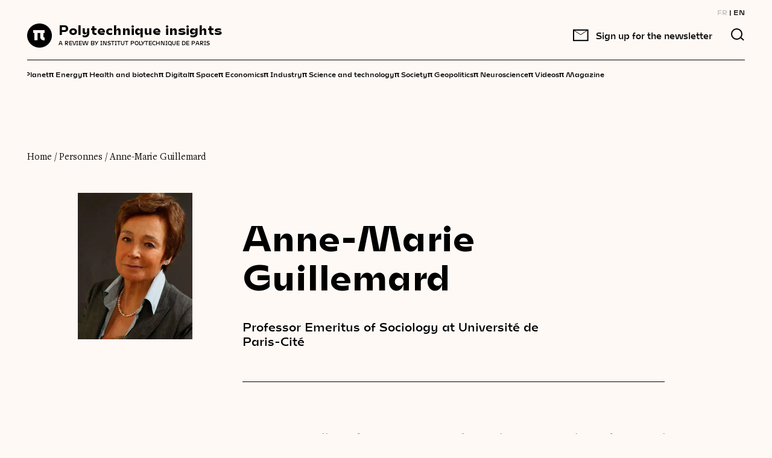

--- FILE ---
content_type: text/html; charset=UTF-8
request_url: https://www.polytechnique-insights.com/en/contributors/anne-marie-guillemard/
body_size: 11425
content:
    <!DOCTYPE html>
<html class="no-js" lang="en-GB">
    <head>
        <meta charset="UTF-8"/>
        <meta name="facebook-domain-verification" content="4m6d7j2x5rteqnxisk5tgrhzqr1i5" />

                <link rel="preload" href="https://www.polytechnique-insights.com/wp-content/themes/Starter/front/dist/fonts/subset-FreightTextProBook-Regular.woff2" as="font" type="font/woff2" crossorigin>
        <link rel="preload" href="https://www.polytechnique-insights.com/wp-content/themes/Starter/front/dist/fonts/subset-Mohol-Bold.woff2" as="font" type="font/woff2" crossorigin>
        <link rel="preload" href="https://www.polytechnique-insights.com/wp-content/themes/Starter/front/dist/fonts/subset-Mohol-Light.woff2" as="font" type="font/woff2" crossorigin>

		<!-- Google Tag Manager -->
		<script>(function(w,d,s,l,i){w[l]=w[l]||[];w[l].push({'gtm.start':
		new Date().getTime(),event:'gtm.js'});var f=d.getElementsByTagName(s)[0],
		j=d.createElement(s),dl=l!='dataLayer'?'&l='+l:'';j.async=true;j.src=
		'https://www.googletagmanager.com/gtm.js?id='+i+dl;f.parentNode.insertBefore(j,f);
		})(window,document,'script','dataLayer','GTM-TKZ2B4M');</script>
		<!-- End Google Tag Manager -->

        <!-- Didomi -->
        <script type="text/javascript">(function(){function i(e){if(!window.frames[e]){if(document.body&&document.body.firstChild){var t=document.body;var n=document.createElement("iframe");n.style.display="none";n.name=e;n.title=e;t.insertBefore(n,t.firstChild)}else{setTimeout(function(){i(e)},5)}}}function e(n,o,r,f,s){function e(e,t,n,i){if(typeof n!=="function"){return}if(!window[o]){window[o]=[]}var a=false;if(s){a=s(e,i,n)}if(!a){window[o].push({command:e,version:t,callback:n,parameter:i})}}e.stub=true;e.stubVersion=2;function t(i){if(!window[n]||window[n].stub!==true){return}if(!i.data){return}var a=typeof i.data==="string";var e;try{e=a?JSON.parse(i.data):i.data}catch(t){return}if(e[r]){var o=e[r];window[n](o.command,o.version,function(e,t){var n={};n[f]={returnValue:e,success:t,callId:o.callId};if(i.source){i.source.postMessage(a?JSON.stringify(n):n,"*")}},o.parameter)}}if(typeof window[n]!=="function"){window[n]=e;if(window.addEventListener){window.addEventListener("message",t,false)}else{window.attachEvent("onmessage",t)}}}e("__tcfapi","__tcfapiBuffer","__tcfapiCall","__tcfapiReturn");i("__tcfapiLocator")})();</script><script type="text/javascript">(function(){(function(e,r){var t=document.createElement("link");t.rel="preconnect";t.as="script";var n=document.createElement("link");n.rel="dns-prefetch";n.as="script";var i=document.createElement("script");i.id="spcloader";i.type="text/javascript";i["async"]=true;i.charset="utf-8";var o="https://sdk.privacy-center.org/"+e+"/loader.js?target_type=notice&target="+r;if(window.didomiConfig&&window.didomiConfig.user){var a=window.didomiConfig.user;var c=a.country;var d=a.region;if(c){o=o+"&country="+c;if(d){o=o+"&region="+d}}}t.href="https://sdk.privacy-center.org/";n.href="https://sdk.privacy-center.org/";i.src=o;var s=document.getElementsByTagName("script")[0];s.parentNode.insertBefore(t,s);s.parentNode.insertBefore(n,s);s.parentNode.insertBefore(i,s)})("a48dff65-3e28-4677-97a6-a3c979265812","iUdm2KAf")})();</script>
        <!-- End Didomi -->

        <meta http-equiv="X-UA-Compatible" content="IE=edge">
        <meta name="viewport" content="width=device-width, initial-scale=1.0">

        <meta name='robots' content='index, follow, max-image-preview:large, max-snippet:-1, max-video-preview:-1' />
<link rel="alternate" href="https://www.polytechnique-insights.com/contributeurs/anne-marie-guillemard/" hreflang="fr" />
<link rel="alternate" href="https://www.polytechnique-insights.com/en/contributors/anne-marie-guillemard/" hreflang="en" />

	<!-- This site is optimized with the Yoast SEO plugin v26.7 - https://yoast.com/wordpress/plugins/seo/ -->
	<title>Anne-Marie Guillemard : les articles rédigés par Anne-Marie Guillemard - Polytechnique Insights</title>
	<meta name="description" content="Retrouvez tous les articles rédigés ou co-rédigés par Anne-Marie Guillemard sur Polytechnique Insights." />
	<link rel="canonical" href="https://www.polytechnique-insights.com/en/contributors/anne-marie-guillemard/" />
	<meta property="og:locale" content="en_GB" />
	<meta property="og:locale:alternate" content="fr_FR" />
	<meta property="og:type" content="article" />
	<meta property="og:title" content="Anne-Marie Guillemard : les articles rédigés par Anne-Marie Guillemard - Polytechnique Insights" />
	<meta property="og:description" content="Retrouvez tous les articles rédigés ou co-rédigés par Anne-Marie Guillemard sur Polytechnique Insights." />
	<meta property="og:url" content="https://www.polytechnique-insights.com/en/contributors/anne-marie-guillemard/" />
	<meta property="og:site_name" content="Polytechnique Insights" />
	<meta property="article:modified_time" content="2022-06-30T13:07:54+00:00" />
	<meta property="og:image" content="https://www.polytechnique-insights.com/wp-content/uploads/2022/06/anne-marie-guillemard-e1656594432282-813x1024.jpg" />
	<meta property="og:image:width" content="813" />
	<meta property="og:image:height" content="1024" />
	<meta property="og:image:type" content="image/jpeg" />
	<meta name="twitter:card" content="summary_large_image" />
	<script type="application/ld+json" class="yoast-schema-graph">{"@context":"https://schema.org","@graph":[{"@type":"WebPage","@id":"https://www.polytechnique-insights.com/en/contributors/anne-marie-guillemard/","url":"https://www.polytechnique-insights.com/en/contributors/anne-marie-guillemard/","name":"Anne-Marie Guillemard : les articles rédigés par Anne-Marie Guillemard - Polytechnique Insights","isPartOf":{"@id":"https://www.polytechnique-insights.com/en/home/#website"},"primaryImageOfPage":{"@id":"https://www.polytechnique-insights.com/en/contributors/anne-marie-guillemard/#primaryimage"},"image":{"@id":"https://www.polytechnique-insights.com/en/contributors/anne-marie-guillemard/#primaryimage"},"thumbnailUrl":"https://www.polytechnique-insights.com/wp-content/uploads/2022/06/anne-marie-guillemard-e1656594432282.jpg","datePublished":"2022-06-29T15:31:13+00:00","dateModified":"2022-06-30T13:07:54+00:00","description":"Retrouvez tous les articles rédigés ou co-rédigés par Anne-Marie Guillemard sur Polytechnique Insights.","breadcrumb":{"@id":"https://www.polytechnique-insights.com/en/contributors/anne-marie-guillemard/#breadcrumb"},"inLanguage":"en-GB","potentialAction":[{"@type":"ReadAction","target":["https://www.polytechnique-insights.com/en/contributors/anne-marie-guillemard/"]}]},{"@type":"ImageObject","inLanguage":"en-GB","@id":"https://www.polytechnique-insights.com/en/contributors/anne-marie-guillemard/#primaryimage","url":"https://www.polytechnique-insights.com/wp-content/uploads/2022/06/anne-marie-guillemard-e1656594432282.jpg","contentUrl":"https://www.polytechnique-insights.com/wp-content/uploads/2022/06/anne-marie-guillemard-e1656594432282.jpg","width":1535,"height":1934},{"@type":"BreadcrumbList","@id":"https://www.polytechnique-insights.com/en/contributors/anne-marie-guillemard/#breadcrumb","itemListElement":[{"@type":"ListItem","position":1,"name":"Home","item":"https://www.polytechnique-insights.com/en/home/"},{"@type":"ListItem","position":2,"name":"Personnes","item":"https://www.polytechnique-insights.com/en/contributors/"},{"@type":"ListItem","position":3,"name":"Anne-Marie Guillemard"}],"name":"Anne-Marie Guillemard","url":"https://www.polytechnique-insights.com/en/contributors/anne-marie-guillemard/","description":"","image":"https://www.polytechnique-insights.com/wp-content/uploads/2022/06/anne-marie-guillemard-e1656594432282.jpg"},{"@type":"WebSite","@id":"https://www.polytechnique-insights.com/en/home/#website","url":"https://www.polytechnique-insights.com/en/home/","name":"Polytechnique Insights","description":"A review by Institut Polytechnique de Paris","publisher":{"@id":"https://www.polytechnique-insights.com/en/home/#organization"},"potentialAction":[{"@type":"SearchAction","target":{"@type":"EntryPoint","urlTemplate":"https://www.polytechnique-insights.com/en/home/?s={search_term_string}"},"query-input":{"@type":"PropertyValueSpecification","valueRequired":true,"valueName":"search_term_string"}}],"inLanguage":"en-GB"},{"@type":"EducationalOrganization","@id":"https://www.polytechnique-insights.com/en/home/#organization","name":"Association Polytechnique Insights","url":"https://www.polytechnique-insights.com/en/home","logo":{"@type":"ImageObject","inLanguage":"en-GB","@id":"https://www.polytechnique-insights.com/en/home/#/schema/logo/image/","url":"https://www.polytechnique-insights.com/wp-content/uploads/2020/08/logo-1.svg","contentUrl":"https://www.polytechnique-insights.com/wp-content/uploads/2020/08/logo-1.svg","width":42,"height":40,"caption":"Association Polytechnique Insights"},"image":{"@id":"https://www.polytechnique-insights.com/en/home/#/schema/logo/image/"},"description":"La Revue de l'Institut Polytechnique de Paris","address":{"@type":"PostalAddress","addressLocality":"Palaiseau, France","postalCode":"92120","streetAddress":"Route de Saclay"},"email":"contact(at)polytechnique-insights.com","sameAs":["https://www.linkedin.com/company/polytechnique-insights/","https://twitter.com/poly_insightsfr","https://www.facebook.com/polytechniqueinsights/"]}]}</script>
	<!-- / Yoast SEO plugin. -->


<link href='https://fonts.gstatic.com' crossorigin rel='preconnect' />
<style id='wp-img-auto-sizes-contain-inline-css'>
img:is([sizes=auto i],[sizes^="auto," i]){contain-intrinsic-size:3000px 1500px}
/*# sourceURL=wp-img-auto-sizes-contain-inline-css */
</style>
<style id='wp-block-library-inline-css'>
:root{--wp-block-synced-color:#7a00df;--wp-block-synced-color--rgb:122,0,223;--wp-bound-block-color:var(--wp-block-synced-color);--wp-editor-canvas-background:#ddd;--wp-admin-theme-color:#007cba;--wp-admin-theme-color--rgb:0,124,186;--wp-admin-theme-color-darker-10:#006ba1;--wp-admin-theme-color-darker-10--rgb:0,107,160.5;--wp-admin-theme-color-darker-20:#005a87;--wp-admin-theme-color-darker-20--rgb:0,90,135;--wp-admin-border-width-focus:2px}@media (min-resolution:192dpi){:root{--wp-admin-border-width-focus:1.5px}}.wp-element-button{cursor:pointer}:root .has-very-light-gray-background-color{background-color:#eee}:root .has-very-dark-gray-background-color{background-color:#313131}:root .has-very-light-gray-color{color:#eee}:root .has-very-dark-gray-color{color:#313131}:root .has-vivid-green-cyan-to-vivid-cyan-blue-gradient-background{background:linear-gradient(135deg,#00d084,#0693e3)}:root .has-purple-crush-gradient-background{background:linear-gradient(135deg,#34e2e4,#4721fb 50%,#ab1dfe)}:root .has-hazy-dawn-gradient-background{background:linear-gradient(135deg,#faaca8,#dad0ec)}:root .has-subdued-olive-gradient-background{background:linear-gradient(135deg,#fafae1,#67a671)}:root .has-atomic-cream-gradient-background{background:linear-gradient(135deg,#fdd79a,#004a59)}:root .has-nightshade-gradient-background{background:linear-gradient(135deg,#330968,#31cdcf)}:root .has-midnight-gradient-background{background:linear-gradient(135deg,#020381,#2874fc)}:root{--wp--preset--font-size--normal:16px;--wp--preset--font-size--huge:42px}.has-regular-font-size{font-size:1em}.has-larger-font-size{font-size:2.625em}.has-normal-font-size{font-size:var(--wp--preset--font-size--normal)}.has-huge-font-size{font-size:var(--wp--preset--font-size--huge)}.has-text-align-center{text-align:center}.has-text-align-left{text-align:left}.has-text-align-right{text-align:right}.has-fit-text{white-space:nowrap!important}#end-resizable-editor-section{display:none}.aligncenter{clear:both}.items-justified-left{justify-content:flex-start}.items-justified-center{justify-content:center}.items-justified-right{justify-content:flex-end}.items-justified-space-between{justify-content:space-between}.screen-reader-text{border:0;clip-path:inset(50%);height:1px;margin:-1px;overflow:hidden;padding:0;position:absolute;width:1px;word-wrap:normal!important}.screen-reader-text:focus{background-color:#ddd;clip-path:none;color:#444;display:block;font-size:1em;height:auto;left:5px;line-height:normal;padding:15px 23px 14px;text-decoration:none;top:5px;width:auto;z-index:100000}html :where(.has-border-color){border-style:solid}html :where([style*=border-top-color]){border-top-style:solid}html :where([style*=border-right-color]){border-right-style:solid}html :where([style*=border-bottom-color]){border-bottom-style:solid}html :where([style*=border-left-color]){border-left-style:solid}html :where([style*=border-width]){border-style:solid}html :where([style*=border-top-width]){border-top-style:solid}html :where([style*=border-right-width]){border-right-style:solid}html :where([style*=border-bottom-width]){border-bottom-style:solid}html :where([style*=border-left-width]){border-left-style:solid}html :where(img[class*=wp-image-]){height:auto;max-width:100%}:where(figure){margin:0 0 1em}html :where(.is-position-sticky){--wp-admin--admin-bar--position-offset:var(--wp-admin--admin-bar--height,0px)}@media screen and (max-width:600px){html :where(.is-position-sticky){--wp-admin--admin-bar--position-offset:0px}}

/*# sourceURL=wp-block-library-inline-css */
</style><style id='global-styles-inline-css'>
:root{--wp--preset--aspect-ratio--square: 1;--wp--preset--aspect-ratio--4-3: 4/3;--wp--preset--aspect-ratio--3-4: 3/4;--wp--preset--aspect-ratio--3-2: 3/2;--wp--preset--aspect-ratio--2-3: 2/3;--wp--preset--aspect-ratio--16-9: 16/9;--wp--preset--aspect-ratio--9-16: 9/16;--wp--preset--color--black: #000000;--wp--preset--color--cyan-bluish-gray: #abb8c3;--wp--preset--color--white: #FFFFFF;--wp--preset--color--pale-pink: #f78da7;--wp--preset--color--vivid-red: #cf2e2e;--wp--preset--color--luminous-vivid-orange: #ff6900;--wp--preset--color--luminous-vivid-amber: #fcb900;--wp--preset--color--light-green-cyan: #7bdcb5;--wp--preset--color--vivid-green-cyan: #00d084;--wp--preset--color--pale-cyan-blue: #8ed1fc;--wp--preset--color--vivid-cyan-blue: #0693e3;--wp--preset--color--vivid-purple: #9b51e0;--wp--preset--gradient--vivid-cyan-blue-to-vivid-purple: linear-gradient(135deg,rgb(6,147,227) 0%,rgb(155,81,224) 100%);--wp--preset--gradient--light-green-cyan-to-vivid-green-cyan: linear-gradient(135deg,rgb(122,220,180) 0%,rgb(0,208,130) 100%);--wp--preset--gradient--luminous-vivid-amber-to-luminous-vivid-orange: linear-gradient(135deg,rgb(252,185,0) 0%,rgb(255,105,0) 100%);--wp--preset--gradient--luminous-vivid-orange-to-vivid-red: linear-gradient(135deg,rgb(255,105,0) 0%,rgb(207,46,46) 100%);--wp--preset--gradient--very-light-gray-to-cyan-bluish-gray: linear-gradient(135deg,rgb(238,238,238) 0%,rgb(169,184,195) 100%);--wp--preset--gradient--cool-to-warm-spectrum: linear-gradient(135deg,rgb(74,234,220) 0%,rgb(151,120,209) 20%,rgb(207,42,186) 40%,rgb(238,44,130) 60%,rgb(251,105,98) 80%,rgb(254,248,76) 100%);--wp--preset--gradient--blush-light-purple: linear-gradient(135deg,rgb(255,206,236) 0%,rgb(152,150,240) 100%);--wp--preset--gradient--blush-bordeaux: linear-gradient(135deg,rgb(254,205,165) 0%,rgb(254,45,45) 50%,rgb(107,0,62) 100%);--wp--preset--gradient--luminous-dusk: linear-gradient(135deg,rgb(255,203,112) 0%,rgb(199,81,192) 50%,rgb(65,88,208) 100%);--wp--preset--gradient--pale-ocean: linear-gradient(135deg,rgb(255,245,203) 0%,rgb(182,227,212) 50%,rgb(51,167,181) 100%);--wp--preset--gradient--electric-grass: linear-gradient(135deg,rgb(202,248,128) 0%,rgb(113,206,126) 100%);--wp--preset--gradient--midnight: linear-gradient(135deg,rgb(2,3,129) 0%,rgb(40,116,252) 100%);--wp--preset--font-size--small: 13px;--wp--preset--font-size--medium: 20px;--wp--preset--font-size--large: 36px;--wp--preset--font-size--x-large: 42px;--wp--preset--spacing--20: 0.44rem;--wp--preset--spacing--30: 0.67rem;--wp--preset--spacing--40: 1rem;--wp--preset--spacing--50: 1.5rem;--wp--preset--spacing--60: 2.25rem;--wp--preset--spacing--70: 3.38rem;--wp--preset--spacing--80: 5.06rem;--wp--preset--shadow--natural: 6px 6px 9px rgba(0, 0, 0, 0.2);--wp--preset--shadow--deep: 12px 12px 50px rgba(0, 0, 0, 0.4);--wp--preset--shadow--sharp: 6px 6px 0px rgba(0, 0, 0, 0.2);--wp--preset--shadow--outlined: 6px 6px 0px -3px rgb(255, 255, 255), 6px 6px rgb(0, 0, 0);--wp--preset--shadow--crisp: 6px 6px 0px rgb(0, 0, 0);}:root :where(.is-layout-flow) > :first-child{margin-block-start: 0;}:root :where(.is-layout-flow) > :last-child{margin-block-end: 0;}:root :where(.is-layout-flow) > *{margin-block-start: 24px;margin-block-end: 0;}:root :where(.is-layout-constrained) > :first-child{margin-block-start: 0;}:root :where(.is-layout-constrained) > :last-child{margin-block-end: 0;}:root :where(.is-layout-constrained) > *{margin-block-start: 24px;margin-block-end: 0;}:root :where(.is-layout-flex){gap: 24px;}:root :where(.is-layout-grid){gap: 24px;}body .is-layout-flex{display: flex;}.is-layout-flex{flex-wrap: wrap;align-items: center;}.is-layout-flex > :is(*, div){margin: 0;}body .is-layout-grid{display: grid;}.is-layout-grid > :is(*, div){margin: 0;}.has-black-color{color: var(--wp--preset--color--black) !important;}.has-cyan-bluish-gray-color{color: var(--wp--preset--color--cyan-bluish-gray) !important;}.has-white-color{color: var(--wp--preset--color--white) !important;}.has-pale-pink-color{color: var(--wp--preset--color--pale-pink) !important;}.has-vivid-red-color{color: var(--wp--preset--color--vivid-red) !important;}.has-luminous-vivid-orange-color{color: var(--wp--preset--color--luminous-vivid-orange) !important;}.has-luminous-vivid-amber-color{color: var(--wp--preset--color--luminous-vivid-amber) !important;}.has-light-green-cyan-color{color: var(--wp--preset--color--light-green-cyan) !important;}.has-vivid-green-cyan-color{color: var(--wp--preset--color--vivid-green-cyan) !important;}.has-pale-cyan-blue-color{color: var(--wp--preset--color--pale-cyan-blue) !important;}.has-vivid-cyan-blue-color{color: var(--wp--preset--color--vivid-cyan-blue) !important;}.has-vivid-purple-color{color: var(--wp--preset--color--vivid-purple) !important;}.has-black-background-color{background-color: var(--wp--preset--color--black) !important;}.has-cyan-bluish-gray-background-color{background-color: var(--wp--preset--color--cyan-bluish-gray) !important;}.has-white-background-color{background-color: var(--wp--preset--color--white) !important;}.has-pale-pink-background-color{background-color: var(--wp--preset--color--pale-pink) !important;}.has-vivid-red-background-color{background-color: var(--wp--preset--color--vivid-red) !important;}.has-luminous-vivid-orange-background-color{background-color: var(--wp--preset--color--luminous-vivid-orange) !important;}.has-luminous-vivid-amber-background-color{background-color: var(--wp--preset--color--luminous-vivid-amber) !important;}.has-light-green-cyan-background-color{background-color: var(--wp--preset--color--light-green-cyan) !important;}.has-vivid-green-cyan-background-color{background-color: var(--wp--preset--color--vivid-green-cyan) !important;}.has-pale-cyan-blue-background-color{background-color: var(--wp--preset--color--pale-cyan-blue) !important;}.has-vivid-cyan-blue-background-color{background-color: var(--wp--preset--color--vivid-cyan-blue) !important;}.has-vivid-purple-background-color{background-color: var(--wp--preset--color--vivid-purple) !important;}.has-black-border-color{border-color: var(--wp--preset--color--black) !important;}.has-cyan-bluish-gray-border-color{border-color: var(--wp--preset--color--cyan-bluish-gray) !important;}.has-white-border-color{border-color: var(--wp--preset--color--white) !important;}.has-pale-pink-border-color{border-color: var(--wp--preset--color--pale-pink) !important;}.has-vivid-red-border-color{border-color: var(--wp--preset--color--vivid-red) !important;}.has-luminous-vivid-orange-border-color{border-color: var(--wp--preset--color--luminous-vivid-orange) !important;}.has-luminous-vivid-amber-border-color{border-color: var(--wp--preset--color--luminous-vivid-amber) !important;}.has-light-green-cyan-border-color{border-color: var(--wp--preset--color--light-green-cyan) !important;}.has-vivid-green-cyan-border-color{border-color: var(--wp--preset--color--vivid-green-cyan) !important;}.has-pale-cyan-blue-border-color{border-color: var(--wp--preset--color--pale-cyan-blue) !important;}.has-vivid-cyan-blue-border-color{border-color: var(--wp--preset--color--vivid-cyan-blue) !important;}.has-vivid-purple-border-color{border-color: var(--wp--preset--color--vivid-purple) !important;}.has-vivid-cyan-blue-to-vivid-purple-gradient-background{background: var(--wp--preset--gradient--vivid-cyan-blue-to-vivid-purple) !important;}.has-light-green-cyan-to-vivid-green-cyan-gradient-background{background: var(--wp--preset--gradient--light-green-cyan-to-vivid-green-cyan) !important;}.has-luminous-vivid-amber-to-luminous-vivid-orange-gradient-background{background: var(--wp--preset--gradient--luminous-vivid-amber-to-luminous-vivid-orange) !important;}.has-luminous-vivid-orange-to-vivid-red-gradient-background{background: var(--wp--preset--gradient--luminous-vivid-orange-to-vivid-red) !important;}.has-very-light-gray-to-cyan-bluish-gray-gradient-background{background: var(--wp--preset--gradient--very-light-gray-to-cyan-bluish-gray) !important;}.has-cool-to-warm-spectrum-gradient-background{background: var(--wp--preset--gradient--cool-to-warm-spectrum) !important;}.has-blush-light-purple-gradient-background{background: var(--wp--preset--gradient--blush-light-purple) !important;}.has-blush-bordeaux-gradient-background{background: var(--wp--preset--gradient--blush-bordeaux) !important;}.has-luminous-dusk-gradient-background{background: var(--wp--preset--gradient--luminous-dusk) !important;}.has-pale-ocean-gradient-background{background: var(--wp--preset--gradient--pale-ocean) !important;}.has-electric-grass-gradient-background{background: var(--wp--preset--gradient--electric-grass) !important;}.has-midnight-gradient-background{background: var(--wp--preset--gradient--midnight) !important;}.has-small-font-size{font-size: var(--wp--preset--font-size--small) !important;}.has-medium-font-size{font-size: var(--wp--preset--font-size--medium) !important;}.has-large-font-size{font-size: var(--wp--preset--font-size--large) !important;}.has-x-large-font-size{font-size: var(--wp--preset--font-size--x-large) !important;}
/*# sourceURL=global-styles-inline-css */
</style>

<style id='classic-theme-styles-inline-css'>
/*! This file is auto-generated */
.wp-block-button__link{color:#fff;background-color:#32373c;border-radius:9999px;box-shadow:none;text-decoration:none;padding:calc(.667em + 2px) calc(1.333em + 2px);font-size:1.125em}.wp-block-file__button{background:#32373c;color:#fff;text-decoration:none}
/*# sourceURL=/wp-includes/css/classic-themes.min.css */
</style>
<link rel='stylesheet' id='Main_css-css' href='https://www.polytechnique-insights.com/wp-content/themes/Starter/front/dist/css/main.css?ver=61' media='all' />
<style id='wp-typography-custom-inline-css'>
sub, sup{font-size: 75%}sup{vertical-align: 60%}sub{vertical-align: -10%}.amp{font-family: Baskerville, "Goudy Old Style", Palatino, "Book Antiqua", "Warnock Pro", serif;font-size: 1.1em;font-style: italic;font-weight: normal;line-height: 1em}.caps{font-size: 90%}.dquo{margin-left: -0.4em}.quo{margin-left: -0.2em}.pull-single{margin-left: -0.15em}.push-single{margin-right: 0.15em}.pull-double{margin-left: -0.38em}.push-double{margin-right: 0.38em}
/*# sourceURL=wp-typography-custom-inline-css */
</style>
<style id='wp-typography-safari-font-workaround-inline-css'>
body {-webkit-font-feature-settings: "liga";font-feature-settings: "liga";-ms-font-feature-settings: normal;}
/*# sourceURL=wp-typography-safari-font-workaround-inline-css */
</style>
<script src="https://www.polytechnique-insights.com/wp-includes/js/jquery/jquery.min.js?ver=3.7.1" id="jquery-core-js"></script>
<script src="https://www.polytechnique-insights.com/wp-includes/js/jquery/jquery-migrate.min.js?ver=3.4.1" id="jquery-migrate-js"></script>
<link rel="icon" href="https://www.polytechnique-insights.com/wp-content/uploads/2020/08/logo-1.svg" sizes="32x32" />
<link rel="icon" href="https://www.polytechnique-insights.com/wp-content/uploads/2020/08/logo-1.svg" sizes="192x192" />
<link rel="apple-touch-icon" href="https://www.polytechnique-insights.com/wp-content/uploads/2020/08/logo-1.svg" />
<meta name="msapplication-TileImage" content="https://www.polytechnique-insights.com/wp-content/uploads/2020/08/logo-1.svg" />


                
    </head>

<body class="wp-singular personne-template-default single single-personne postid-10415 wp-custom-logo wp-theme-Starter">
    
    <!-- Google Tag Manager (noscript) -->
<noscript><iframe src='https://www.googletagmanager.com/ns.html?id=GTM-TKZ2B4M'
height='0' width='0' style='display:none;visibility:hidden'></iframe></noscript>
<!-- End Google Tag Manager (noscript) -->

<header>

    <div class="container limited header">

		<div class="header__language-menu">
			<ul class="language-menu">
																									<li>
					<a href="https://www.polytechnique-insights.com/contributeurs/anne-marie-guillemard/" class="">FR</a>
				</li>
								<li>
					<a href="https://www.polytechnique-insights.com/en/contributors/anne-marie-guillemard/" class="active">EN</a>
				</li>
							</ul>
		</div>
        <div class="header-inner">
            <div class="header-logo-col">
                <a href="https://www.polytechnique-insights.com/en/home/">
                        <img src="https://www.polytechnique-insights.com/wp-content/uploads/2020/08/logo-1.svg" alt="" />
                                        <div class="logo-text">
                                            <span>Polytechnique insights</span>
                        <span>A REVIEW BY INSTITUT POLYTECHNIQUE DE PARIS</span>
                                        </div>
                                    </a>
            </div>

            <div class="header-menu-col">

                <div class="header-menu-col-inner">
                    <div class="main-menu-container">

                            <ul class="main-menu">
                    <li class=" menu-item menu-item-type-post_type menu-item-object-thematique menu-item-504 ">
                <a class="word-splitted-text"  target="_self"  href="https://www.polytechnique-insights.com/en/braincamps/planet/">Planet</a>
            </li>
                    <li class=" menu-item menu-item-type-post_type menu-item-object-thematique menu-item-530 ">
                <a class="word-splitted-text"  target="_self"  href="https://www.polytechnique-insights.com/en/braincamps/energy/">Energy</a>
            </li>
                    <li class=" menu-item menu-item-type-post_type menu-item-object-thematique menu-item-508 ">
                <a class="word-splitted-text"  target="_self"  href="https://www.polytechnique-insights.com/en/braincamps/health-and-biotech/">Health and biotech</a>
            </li>
                    <li class=" menu-item menu-item-type-post_type menu-item-object-thematique menu-item-506 ">
                <a class="word-splitted-text"  target="_self"  href="https://www.polytechnique-insights.com/en/braincamps/digital/">Digital</a>
            </li>
                    <li class=" menu-item menu-item-type-post_type menu-item-object-thematique menu-item-505 ">
                <a class="word-splitted-text"  target="_self"  href="https://www.polytechnique-insights.com/en/braincamps/space/">Space</a>
            </li>
                    <li class=" menu-item menu-item-type-post_type menu-item-object-thematique menu-item-507 ">
                <a class="word-splitted-text"  target="_self"  href="https://www.polytechnique-insights.com/en/braincamps/economy/">Economics</a>
            </li>
                    <li class=" menu-item menu-item-type-post_type menu-item-object-thematique menu-item-511 ">
                <a class="word-splitted-text"  target="_self"  href="https://www.polytechnique-insights.com/en/braincamps/industry/">Industry</a>
            </li>
                    <li class=" menu-item menu-item-type-post_type menu-item-object-thematique menu-item-1628 ">
                <a class="word-splitted-text"  target="_self"  href="https://www.polytechnique-insights.com/en/braincamps/science/">Science and technology</a>
            </li>
                    <li class=" menu-item menu-item-type-post_type menu-item-object-thematique menu-item-1045 ">
                <a class="word-splitted-text"  target="_self"  href="https://www.polytechnique-insights.com/en/braincamps/society/">Society</a>
            </li>
                    <li class=" menu-item menu-item-type-post_type menu-item-object-thematique menu-item-6402 ">
                <a class="word-splitted-text"  target="_self"  href="https://www.polytechnique-insights.com/en/braincamps/geopolitics/">Geopolitics</a>
            </li>
                    <li class=" menu-item menu-item-type-post_type menu-item-object-thematique menu-item-21253 ">
                <a class="word-splitted-text"  target="_self"  href="https://www.polytechnique-insights.com/en/braincamps/neuroscience/">Neuroscience</a>
            </li>
                    <li class=" menu-item menu-item-type-post_type menu-item-object-thematique menu-item-12119 ">
                <a class="word-splitted-text"  target="_self"  href="https://www.polytechnique-insights.com/en/braincamps/video/">Videos</a>
            </li>
                    <li class=" menu-item menu-item-type-post_type menu-item-object-thematique menu-item-21560 ">
                <a class="word-splitted-text"  target="_self"  href="https://www.polytechnique-insights.com/en/braincamps/magazine/">Magazine</a>
            </li>
            </ul>

                        <div class="main-menu-exit">
                            <img src="https://www.polytechnique-insights.com/wp-content/themes/Starter/front/dist/img/ic-exit.png" alt="">
                        </div>

                        <ul class="language-menu-responsive">
                                                                                                                                                                            <li>
                                <a href="https://www.polytechnique-insights.com/contributeurs/anne-marie-guillemard/" class="">FR</a>
                            </li>
                                                        <li>
                                <a href="https://www.polytechnique-insights.com/en/contributors/anne-marie-guillemard/" class="active">EN</a>
                            </li>
                                                    </ul>
                    </div>

										<div class="header-newsletter">

	<button class="header-newsletter__button js-header-newsletter-open">
		<img src="https://www.polytechnique-insights.com/wp-content/themes/Starter/front/dist/img/ic-newsletter-black.svg" alt="" width="26" height="19">
		<span class="sticky-nav-nl__title">Sign up for the newsletter</span>
	</button>

		<div class="newsletter-1 newsletter smallBox sidebar js-header-newsletter">
		<div class="newsletter__inner">

                                                    <iframe width="540" height="485" src="https://40cb7685.sibforms.com/serve/[base64]" frameborder="0" scrolling="auto" allowfullscreen style="display: block;margin-left: auto;margin-right: auto;max-width: 100%;"></iframe>
            
                        <span class="js-header-newsletter-close header-newsletter__close">
				<img loading="lazy" src="https://www.polytechnique-insights.com/wp-content/themes/Starter/front/dist/img/ic-mobile-navbar-close.svg" alt="">
			</span>

		</div>

	</div>
	
</div>
					
					<div class="search-button">
                        <img src="https://www.polytechnique-insights.com/wp-content/themes/Starter/front/dist/img/loupe.svg" alt="" width="22" height="21" loading="lazy">
                    </div>

                    <div class="burger-button">
                        <span class="top"></span>
                        <span class="middle"></span>
                        <span class="bottom"></span>
                    </div>

                </div>

            </div>

            <div class="themes-menu">
                    <ul class="themes-menu-slider">
                    <li class="menu-item menu-item-type-post_type menu-item-object-thematique menu-item-504">

				<a  target="_self"  href="https://www.polytechnique-insights.com/en/braincamps/planet/">
					<span class="pi-icon">π</span> Planet
				</a>

				 
            </li>
                    <li class="menu-item menu-item-type-post_type menu-item-object-thematique menu-item-530">

				<a  target="_self"  href="https://www.polytechnique-insights.com/en/braincamps/energy/">
					<span class="pi-icon">π</span> Energy
				</a>

				 
            </li>
                    <li class="menu-item menu-item-type-post_type menu-item-object-thematique menu-item-508">

				<a  target="_self"  href="https://www.polytechnique-insights.com/en/braincamps/health-and-biotech/">
					<span class="pi-icon">π</span> Health and biotech
				</a>

				 
            </li>
                    <li class="menu-item menu-item-type-post_type menu-item-object-thematique menu-item-506">

				<a  target="_self"  href="https://www.polytechnique-insights.com/en/braincamps/digital/">
					<span class="pi-icon">π</span> Digital
				</a>

				 
            </li>
                    <li class="menu-item menu-item-type-post_type menu-item-object-thematique menu-item-505">

				<a  target="_self"  href="https://www.polytechnique-insights.com/en/braincamps/space/">
					<span class="pi-icon">π</span> Space
				</a>

				 
            </li>
                    <li class="menu-item menu-item-type-post_type menu-item-object-thematique menu-item-507">

				<a  target="_self"  href="https://www.polytechnique-insights.com/en/braincamps/economy/">
					<span class="pi-icon">π</span> Economics
				</a>

				 
            </li>
                    <li class="menu-item menu-item-type-post_type menu-item-object-thematique menu-item-511">

				<a  target="_self"  href="https://www.polytechnique-insights.com/en/braincamps/industry/">
					<span class="pi-icon">π</span> Industry
				</a>

				 
            </li>
                    <li class="menu-item menu-item-type-post_type menu-item-object-thematique menu-item-1628">

				<a  target="_self"  href="https://www.polytechnique-insights.com/en/braincamps/science/">
					<span class="pi-icon">π</span> Science and technology
				</a>

				 
            </li>
                    <li class="menu-item menu-item-type-post_type menu-item-object-thematique menu-item-1045">

				<a  target="_self"  href="https://www.polytechnique-insights.com/en/braincamps/society/">
					<span class="pi-icon">π</span> Society
				</a>

				 
            </li>
                    <li class="menu-item menu-item-type-post_type menu-item-object-thematique menu-item-6402">

				<a  target="_self"  href="https://www.polytechnique-insights.com/en/braincamps/geopolitics/">
					<span class="pi-icon">π</span> Geopolitics
				</a>

				 
            </li>
                    <li class="menu-item menu-item-type-post_type menu-item-object-thematique menu-item-21253">

				<a  target="_self"  href="https://www.polytechnique-insights.com/en/braincamps/neuroscience/">
					<span class="pi-icon">π</span> Neuroscience
				</a>

				 
            </li>
                    <li class="menu-item menu-item-type-post_type menu-item-object-thematique menu-item-12119">

				<a  target="_self"  href="https://www.polytechnique-insights.com/en/braincamps/video/">
					<span class="pi-icon">π</span> Videos
				</a>

				 
            </li>
                    <li class="menu-item menu-item-type-post_type menu-item-object-thematique menu-item-21560">

				<a  target="_self"  href="https://www.polytechnique-insights.com/en/braincamps/magazine/">
					<span class="pi-icon">π</span> Magazine
				</a>

				 
            </li>
            </ul>
                            </div>

        </div>
    </div>
    <div class="header-search-bar-container">
        <div class="header-search-bar">
            <div class="header-search-mask">
                <div class="container limited">
                        <div class="header-logo-col">
                            <a href="https://www.polytechnique-insights.com/en/home/">
                                <img src="https://www.polytechnique-insights.com/wp-content/themes/Starter/front/dist/img/logo-white.svg" alt="">
                                                                <div class="logo-text">
                                                                    <span>Polytechnique insights</span>
                                    <span>A REVIEW BY INSTITUT POLYTECHNIQUE DE PARIS</span>
                                                                </div>
                                                            </a>
                        </div>
                        <div class="search-bar-form">
                                                            <form action="https://www.polytechnique-insights.com/en">
                                                            <div class="search-bar-input">
                                    <span class="goggle"></span>
                                    <input type="text" placeholder="Rechercher" value="" id="search-field" name="s">
                                    <input type="submit" class="search-submit" value="">
                                </div>
                            </form>
                    </div>
                    <div class="search-bar-exit">
                        <img src="https://www.polytechnique-insights.com/wp-content/themes/Starter/front/dist/img/ic-cross-white.png" alt="">
                    </div>
                </div>
            </div>
        </div>
    </div>
    
</header>

<div class="page">
    <div class="container">

	<div class="sticky-nav">

	<div class="sticky-nav__inner">

		<div class="limited">
            
                                        
<div class="sticky-nav-nl">

    <div class="sticky-nav-nl__steps">

                    <span class="sticky-nav-nl__step --step-1 js-sticky-nav-next --desktop">

                <img src="https://www.polytechnique-insights.com/wp-content/themes/Starter/front/dist/img/ic-newsletter-white.svg" alt="" width="26" height="19">

                <span class="sticky-nav-nl__title">Subscribe to our weekly newsletter</span>

            </span>
        
                    <span class="sticky-nav-nl__step --step-1 js-sticky-nav-mobile-open-newsletter --mobile">

                <img src="https://www.polytechnique-insights.com/wp-content/themes/Starter/front/dist/img/ic-newsletter-white.svg" alt="" width="26" height="19">

                <span class="sticky-nav-nl__title">Subscribe to our weekly newsletter</span>

            </span>
        
                <div class="sticky-nav-nl__mobile-wrap">
            <div class="sticky-nav-nl__step --step-2 js-sticky-nav-step is-hidden">
                                                    <iframe width="540" height="485" src="https://40cb7685.sibforms.com/serve/[base64]" frameborder="0" scrolling="auto" allowfullscreen style="display: block;margin-left: auto;margin-right: auto;max-width: 100%;"></iframe>
                            </div>
        </div>

    </div>
    
</div>


<button class="js-sticky-nav-open-share sticky-nav__share-all">
    <img loading="lazy" src="https://www.polytechnique-insights.com/wp-content/themes/Starter/front/dist/img/ic-share-all.svg" alt="">
</button>
<button class="js-sticky-nav-close sticky-nav__close is-hidden">
    <img loading="lazy" src="https://www.polytechnique-insights.com/wp-content/themes/Starter/front/dist/img/ic-mobile-navbar-close.svg" alt="">
</button>
            
		</div>
			</div>
	
		<div id="read-line">
		<span></span>
	</div>
</div>

    <div class="row limited">
<div class="author">
    <div class="top"><span><span><a href="https://www.polytechnique-insights.com/en/home/">Home</a></span> / <span><a href="https://www.polytechnique-insights.com/en/contributors/">Personnes</a></span> / <span class="breadcrumb_last" aria-current="page">Anne-Marie Guillemard</span></span></div>
    <div class="author-inner">
        <div class="left">
            <div class="left-inner">
                <div class="portrait">
                    <img src="https://www.polytechnique-insights.com/wp-content/uploads/2022/06/anne-marie-guillemard-e1656594432282-380x480.jpg" alt="Anne-Marie Guillemard">
                </div>
                            </div>
        </div>

        <div class="right">

            <div class="infos-header">
                    <div class="infos-header-inner">
                        <div class="name"><h1>Anne-Marie Guillemard</h1></div>
                        <div class="poste">  <h2 class="h4">Professor Emeritus of Sociology at Université de Paris-Cité</h2></div>
                    </div>
                </div>

            <div class="bio">
                <p>Anne-Marie Guillemard is an emeritus member of the Centre for the Study of Social Movements (EHESS), a member of the editorial board of Ageing and Society and an expert member of the Conseil d'Orientation des Retraites. She is a recognised specialist in international comparisons of social protection, pension systems and employment. Among her many books, we can mention <em>Allongement de la vie. What challenges? Quelles politiques?</em> (ed., with E. Mascova, La Découverte, 2017) and <em>Social Policies and Citizenship: The Changing Landscape</em> (ed., with A. Evers, Oxford University Press, 2013).</p>

            </div>

                        <div class="contributions">
                <h2 class="h4">Other contributions</h2>
                <ul class="contributions-items">
                                            <li class="contribution-item"><a href="https://www.polytechnique-insights.com/en/columns/society/the-longevity-society-towards-a-silver-economy/">In a society of longevity, seniors are more than a “silver economy”</a> </li>
                                    </ul>

            </div>
            
        </div>

    </div>
</div>
</div>


            
	<div class="footer-row"  style="background-color:#fff9f6" >

	<footer class="limited" style="margin-top:0px;">

		<div class="footer-inner pure-g">
							<div class="footer-col footer-social pure-u-1 pure-u-md-1-3">
					<div class="footer-social-icons">
													<a class="js-tracking-social-link" href="https://www.facebook.com/polytechniqueinsights/" target="_blank" rel="noopener" data-tracking="Facebook">
								<img loading="lazy" src="https://www.polytechnique-insights.com/wp-content/themes/Starter/front/dist/img/icon-facebook.svg" alt="facebook">
							</a>
													<a class="js-tracking-social-link" href="https://twitter.com/poly_insightsen" target="_blank" rel="noopener" data-tracking="Twitter">
								<img loading="lazy" src="https://www.polytechnique-insights.com/wp-content/themes/Starter/front/dist/img/icon-twitter.svg" alt="twitter">
							</a>
													<a class="js-tracking-social-link" href="https://www.linkedin.com/company/polytechnique-insights" target="_blank" rel="noopener" data-tracking="Linkedin">
								<img loading="lazy" src="https://www.polytechnique-insights.com/wp-content/themes/Starter/front/dist/img/icon-linkedin.svg" alt="linkedin">
							</a>
													<a class="js-tracking-social-link" href="https://www.instagram.com/polytechnique_insights/" target="_blank" rel="noopener" data-tracking="Instagram">
								<img loading="lazy" src="https://www.polytechnique-insights.com/wp-content/themes/Starter/front/dist/img/icon-instagram.svg" alt="instagram">
							</a>
													<a class="js-tracking-social-link" href="https://bsky.app/profile/polytech-insights.bsky.social" target="_blank" rel="noopener" data-tracking="Bluesky">
								<img loading="lazy" src="https://www.polytechnique-insights.com/wp-content/themes/Starter/front/dist/img/icon-bluesky.svg" alt="bluesky">
							</a>
											</div>

					    <ul class="footer-menu-items">
                    <li>
                                    <a  target="_self"  href="https://www.polytechnique-insights.com/en/about-us/">About us</a>
                
                            </li>
                    <li>
                                    <a  target="_self"  href="https://www.polytechnique-insights.com/en/partenaires-en/">Sponsors</a>
                
                            </li>
                    <li>
                                    <a  target="_self"  href="https://www.polytechnique-insights.com/en/contributors/">Contributors</a>
                
                            </li>
                    <li>
                                    <a  target="_self"  href="https://www.polytechnique-insights.com/en/legal-notices/">Legal notices</a>
                
                            </li>
                    <li>
                                    <a  target="_self"  href="https://www.polytechnique-insights.com/en/contact/">Contact</a>
                
                            </li>
        		<li>
            <a href="javascript:Didomi.preferences.show()">Consent choices</a>
		</li>
    </ul>
				</div>
														<a href="https://www.ip-paris.fr/" class="image-footer" target="_blank" rel="noopener">
					<img loading="lazy" src="https://www.polytechnique-insights.com/wp-content/uploads/2025/01/logotype-7-ecoles-horizontal.png" alt=""></a>
							

		</div>

	</footer>

	</div>
		</div>
		</div>
	
        <script type="speculationrules">
{"prefetch":[{"source":"document","where":{"and":[{"href_matches":"/*"},{"not":{"href_matches":["/wp-*.php","/wp-admin/*","/wp-content/uploads/*","/wp-content/*","/wp-content/plugins/*","/wp-content/themes/Starter/*","/*\\?(.+)"]}},{"not":{"selector_matches":"a[rel~=\"nofollow\"]"}},{"not":{"selector_matches":".no-prefetch, .no-prefetch a"}}]},"eagerness":"conservative"}]}
</script>
<script id="pll_cookie_script-js-after">
(function() {
				var expirationDate = new Date();
				expirationDate.setTime( expirationDate.getTime() + 31536000 * 1000 );
				document.cookie = "pll_language=en; expires=" + expirationDate.toUTCString() + "; path=/; secure; SameSite=Lax";
			}());

//# sourceURL=pll_cookie_script-js-after
</script>
<script id="rocket-browser-checker-js-after">
"use strict";var _createClass=function(){function defineProperties(target,props){for(var i=0;i<props.length;i++){var descriptor=props[i];descriptor.enumerable=descriptor.enumerable||!1,descriptor.configurable=!0,"value"in descriptor&&(descriptor.writable=!0),Object.defineProperty(target,descriptor.key,descriptor)}}return function(Constructor,protoProps,staticProps){return protoProps&&defineProperties(Constructor.prototype,protoProps),staticProps&&defineProperties(Constructor,staticProps),Constructor}}();function _classCallCheck(instance,Constructor){if(!(instance instanceof Constructor))throw new TypeError("Cannot call a class as a function")}var RocketBrowserCompatibilityChecker=function(){function RocketBrowserCompatibilityChecker(options){_classCallCheck(this,RocketBrowserCompatibilityChecker),this.passiveSupported=!1,this._checkPassiveOption(this),this.options=!!this.passiveSupported&&options}return _createClass(RocketBrowserCompatibilityChecker,[{key:"_checkPassiveOption",value:function(self){try{var options={get passive(){return!(self.passiveSupported=!0)}};window.addEventListener("test",null,options),window.removeEventListener("test",null,options)}catch(err){self.passiveSupported=!1}}},{key:"initRequestIdleCallback",value:function(){!1 in window&&(window.requestIdleCallback=function(cb){var start=Date.now();return setTimeout(function(){cb({didTimeout:!1,timeRemaining:function(){return Math.max(0,50-(Date.now()-start))}})},1)}),!1 in window&&(window.cancelIdleCallback=function(id){return clearTimeout(id)})}},{key:"isDataSaverModeOn",value:function(){return"connection"in navigator&&!0===navigator.connection.saveData}},{key:"supportsLinkPrefetch",value:function(){var elem=document.createElement("link");return elem.relList&&elem.relList.supports&&elem.relList.supports("prefetch")&&window.IntersectionObserver&&"isIntersecting"in IntersectionObserverEntry.prototype}},{key:"isSlowConnection",value:function(){return"connection"in navigator&&"effectiveType"in navigator.connection&&("2g"===navigator.connection.effectiveType||"slow-2g"===navigator.connection.effectiveType)}}]),RocketBrowserCompatibilityChecker}();
//# sourceURL=rocket-browser-checker-js-after
</script>
<script id="rocket-preload-links-js-extra">
var RocketPreloadLinksConfig = {"excludeUris":"/(?:.+/)?feed(?:/(?:.+/?)?)?$|/(?:.+/)?embed/|/(index.php/)?(.*)wp-json(/.*|$)|/refer/|/go/|/recommend/|/recommends/","usesTrailingSlash":"1","imageExt":"jpg|jpeg|gif|png|tiff|bmp|webp|avif|pdf|doc|docx|xls|xlsx|php","fileExt":"jpg|jpeg|gif|png|tiff|bmp|webp|avif|pdf|doc|docx|xls|xlsx|php|html|htm","siteUrl":"https://www.polytechnique-insights.com","onHoverDelay":"100","rateThrottle":"3"};
//# sourceURL=rocket-preload-links-js-extra
</script>
<script id="rocket-preload-links-js-after">
(function() {
"use strict";var r="function"==typeof Symbol&&"symbol"==typeof Symbol.iterator?function(e){return typeof e}:function(e){return e&&"function"==typeof Symbol&&e.constructor===Symbol&&e!==Symbol.prototype?"symbol":typeof e},e=function(){function i(e,t){for(var n=0;n<t.length;n++){var i=t[n];i.enumerable=i.enumerable||!1,i.configurable=!0,"value"in i&&(i.writable=!0),Object.defineProperty(e,i.key,i)}}return function(e,t,n){return t&&i(e.prototype,t),n&&i(e,n),e}}();function i(e,t){if(!(e instanceof t))throw new TypeError("Cannot call a class as a function")}var t=function(){function n(e,t){i(this,n),this.browser=e,this.config=t,this.options=this.browser.options,this.prefetched=new Set,this.eventTime=null,this.threshold=1111,this.numOnHover=0}return e(n,[{key:"init",value:function(){!this.browser.supportsLinkPrefetch()||this.browser.isDataSaverModeOn()||this.browser.isSlowConnection()||(this.regex={excludeUris:RegExp(this.config.excludeUris,"i"),images:RegExp(".("+this.config.imageExt+")$","i"),fileExt:RegExp(".("+this.config.fileExt+")$","i")},this._initListeners(this))}},{key:"_initListeners",value:function(e){-1<this.config.onHoverDelay&&document.addEventListener("mouseover",e.listener.bind(e),e.listenerOptions),document.addEventListener("mousedown",e.listener.bind(e),e.listenerOptions),document.addEventListener("touchstart",e.listener.bind(e),e.listenerOptions)}},{key:"listener",value:function(e){var t=e.target.closest("a"),n=this._prepareUrl(t);if(null!==n)switch(e.type){case"mousedown":case"touchstart":this._addPrefetchLink(n);break;case"mouseover":this._earlyPrefetch(t,n,"mouseout")}}},{key:"_earlyPrefetch",value:function(t,e,n){var i=this,r=setTimeout(function(){if(r=null,0===i.numOnHover)setTimeout(function(){return i.numOnHover=0},1e3);else if(i.numOnHover>i.config.rateThrottle)return;i.numOnHover++,i._addPrefetchLink(e)},this.config.onHoverDelay);t.addEventListener(n,function e(){t.removeEventListener(n,e,{passive:!0}),null!==r&&(clearTimeout(r),r=null)},{passive:!0})}},{key:"_addPrefetchLink",value:function(i){return this.prefetched.add(i.href),new Promise(function(e,t){var n=document.createElement("link");n.rel="prefetch",n.href=i.href,n.onload=e,n.onerror=t,document.head.appendChild(n)}).catch(function(){})}},{key:"_prepareUrl",value:function(e){if(null===e||"object"!==(void 0===e?"undefined":r(e))||!1 in e||-1===["http:","https:"].indexOf(e.protocol))return null;var t=e.href.substring(0,this.config.siteUrl.length),n=this._getPathname(e.href,t),i={original:e.href,protocol:e.protocol,origin:t,pathname:n,href:t+n};return this._isLinkOk(i)?i:null}},{key:"_getPathname",value:function(e,t){var n=t?e.substring(this.config.siteUrl.length):e;return n.startsWith("/")||(n="/"+n),this._shouldAddTrailingSlash(n)?n+"/":n}},{key:"_shouldAddTrailingSlash",value:function(e){return this.config.usesTrailingSlash&&!e.endsWith("/")&&!this.regex.fileExt.test(e)}},{key:"_isLinkOk",value:function(e){return null!==e&&"object"===(void 0===e?"undefined":r(e))&&(!this.prefetched.has(e.href)&&e.origin===this.config.siteUrl&&-1===e.href.indexOf("?")&&-1===e.href.indexOf("#")&&!this.regex.excludeUris.test(e.href)&&!this.regex.images.test(e.href))}}],[{key:"run",value:function(){"undefined"!=typeof RocketPreloadLinksConfig&&new n(new RocketBrowserCompatibilityChecker({capture:!0,passive:!0}),RocketPreloadLinksConfig).init()}}]),n}();t.run();
}());

//# sourceURL=rocket-preload-links-js-after
</script>
<script src="https://www.polytechnique-insights.com/wp-content/themes/Starter/front/libs/js/slick.min.js?ver=61" id="slick-js"></script>
<script defer src="https://www.polytechnique-insights.com/wp-content/themes/Starter/front/libs/js/AutoHeight.js?ver=61" id="autoheight-js"></script>
<script id="Main-js-extra">
var LPG = {"front":"https://www.polytechnique-insights.com/wp-content/themes/Starter/front"};
//# sourceURL=Main-js-extra
</script>
<script defer src="https://www.polytechnique-insights.com/wp-content/themes/Starter/front/dist/js/all.js?ver=61" id="Main-js"></script>
<script src="https://www.polytechnique-insights.com/wp-content/plugins/wp-typography/js/clean-clipboard.min.js?ver=5.11.0" id="wp-typography-cleanup-clipboard-js"></script>
<script type="application/ld+json">{"@context":"https://schema.org","@type":"Person","url":"https://www.polytechnique-insights.com/en/contributors/anne-marie-guillemard/","name":"Anne-Marie Guillemard","jobTitle":"Professor Emeritus of Sociology at Université de Paris-Cité","description":"Anne-Marie Guillemard is an emeritus member of the Centre for the Study of Social Movements (EHESS), a member of the editorial board of Ageing and Society and an expert member of the Conseil d'Orientation des Retraites. She is a recognised specialist in international comparisons of social protection, pension systems and employment. Among her many books, we can mention Allongement de la vie. What challenges? Quelles politiques? (ed., with E. Mascova, La Découverte, 2017) and Social Policies and Citizenship: The Changing Landscape (ed., with A. Evers, Oxford University Press, 2013).","image":"https://www.polytechnique-insights.com/wp-content/uploads/2022/06/anne-marie-guillemard-e1656594432282-600x760.jpg","owns":[{"@type":"Article","mainEntityOfPage":"Article","@context":"https://schema.org/","name":"In a&nbsp;society of longevity, seniors are more than a “silver economy”","headline":"","keywords":"Health and biotech, Society","articleSection":"Health and biotech, Society","url":"https://www.polytechnique-insights.com/en/contributors/anne-marie-guillemard/","inLanguage":"en","image":"https://www.polytechnique-insights.com/wp-content/uploads/2023/07/2_rouages-1368x637.jpg","publisher":{"@id":"https://www.polytechnique-insights.com/en/home/#organization"},"author":{"@type":"Person","name":"Anne-Marie Guillemard","jobTitle":"Professor Emeritus of Sociology at Université de Paris-Cité"},"articleBody":"","datePublished":"06-29-2022","dateModified":"06-30-2022"}]}</script>
    
</body>

</html>


--- FILE ---
content_type: text/css; charset=utf-8
request_url: https://www.polytechnique-insights.com/wp-content/themes/Starter/front/dist/css/main.css?ver=61
body_size: 21261
content:
@charset "UTF-8";
/* ====================
    ! Polytech Insights
==================== */
/* ====================
    MIXINS
==================== */
.big-target {
  position: relative;
}
.big-target a[href]::after {
  position: absolute;
  z-index: 1;
  display: block;
  content: "";
  inset: 0;
}
.big-target a[href=""] {
  cursor: default;
}
.big-target .no-target a::after {
  display: none;
}
.big-target .is-above-target {
  position: relative;
  z-index: 2;
}

/* ====================
    LIBS
==================== */
/*!
normalize.css v | MIT License | git.io/normalize
Copyright (c) Nicolas Gallagher and Jonathan Neal
*/
/*! normalize.css v8.0.1 | MIT License | github.com/necolas/normalize.css */
html {
  line-height: 1.15;
  -webkit-text-size-adjust: 100%;
}

body {
  margin: 0;
}

main {
  display: block;
}

h1 {
  font-size: 2em;
  margin: 0.67em 0;
}

hr {
  box-sizing: content-box;
  height: 0;
  overflow: visible;
}

pre {
  font-family: monospace, monospace;
  font-size: 1em;
}

a {
  background-color: transparent;
}

abbr[title] {
  border-bottom: none;
  text-decoration: underline;
  -webkit-text-decoration: underline dotted;
  text-decoration: underline dotted;
}

b, strong {
  font-weight: bold;
}

code, kbd, samp {
  font-family: monospace, monospace;
  font-size: 1em;
}

small {
  font-size: 80%;
}

sub, sup {
  font-size: 75%;
  line-height: 0;
  position: relative;
  vertical-align: baseline;
}

sub {
  bottom: -0.25em;
}

sup {
  top: -0.5em;
}

img {
  border-style: none;
}

button, input, optgroup, select, textarea {
  font-family: inherit;
  font-size: 100%;
  line-height: 0.15;
  margin: 0;
}

button, input {
  overflow: visible;
}

button, select {
  text-transform: none;
}

[type=button], [type=reset], [type=submit], button {
  -webkit-appearance: button;
}

[type=button]::-moz-focus-inner, [type=reset]::-moz-focus-inner, [type=submit]::-moz-focus-inner, button::-moz-focus-inner {
  border-style: none;
  padding: 0;
}

[type=button]:-moz-focusring, [type=reset]:-moz-focusring, [type=submit]:-moz-focusring, button:-moz-focusring {
  outline: 1px dotted ButtonText;
}

fieldset {
  padding: 0.35em 0.75em 0.625em;
}

legend {
  box-sizing: border-box;
  color: inherit;
  display: table;
  max-width: 100%;
  padding: 0;
  white-space: normal;
}

progress {
  vertical-align: baseline;
}

textarea {
  overflow: auto;
}

[type=checkbox], [type=radio] {
  box-sizing: border-box;
  padding: 0;
}

[type=number]::-webkit-inner-spin-button, [type=number]::-webkit-outer-spin-button {
  height: auto;
}

[type=search] {
  -webkit-appearance: textfield;
  outline-offset: -2px;
}

[type=search]::-webkit-search-decoration {
  -webkit-appearance: none;
}

::-webkit-file-upload-button {
  -webkit-appearance: button;
  font: inherit;
}

details {
  display: block;
}

summary {
  display: list-item;
}

template {
  display: none;
}

[hidden] {
  display: none;
}

html {
  font-family: sans-serif;
}

.hidden, [hidden] {
  display: none !important;
}

/*!
Pure v2.0.3
Copyright 2013 Yahoo!
Licensed under the BSD License.
https://github.com/pure-css/pure/blob/master/LICENSE.md
*/
.pure-g {
  letter-spacing: -0.31em;
  text-rendering: optimizespeed;
  font-family: FreeSans, Arimo, "Droid Sans", Helvetica, Arial, sans-serif;
  display: flex;
  flex-flow: row wrap;
  align-content: flex-start;
}

@media all and (-ms-high-contrast: none), (-ms-high-contrast: active) {
  table .pure-g {
    display: block;
  }
}
.opera-only :-o-prefocus, .pure-g {
  word-spacing: -0.43em;
}

.pure-u {
  display: inline-block;
  letter-spacing: normal;
  word-spacing: normal;
  vertical-align: top;
  text-rendering: auto;
}

.pure-g [class*=pure-u] {
  font-family: sans-serif;
}

.pure-u-1, .pure-u-1-1, .pure-u-1-12, .pure-u-1-2, .pure-u-1-24, .pure-u-1-3, .pure-u-1-4, .pure-u-1-5, .pure-u-1-6, .pure-u-1-8, .pure-u-10-24, .pure-u-11-12, .pure-u-11-24, .pure-u-12-24, .pure-u-13-24, .pure-u-14-24, .pure-u-15-24, .pure-u-16-24, .pure-u-17-24, .pure-u-18-24, .pure-u-19-24, .pure-u-2-24, .pure-u-2-3, .pure-u-2-5, .pure-u-20-24, .pure-u-21-24, .pure-u-22-24, .pure-u-23-24, .pure-u-24-24, .pure-u-3-24, .pure-u-3-4, .pure-u-3-5, .pure-u-3-8, .pure-u-4-24, .pure-u-4-5, .pure-u-5-12, .pure-u-5-24, .pure-u-5-5, .pure-u-5-6, .pure-u-5-8, .pure-u-6-24, .pure-u-7-12, .pure-u-7-24, .pure-u-7-8, .pure-u-8-24, .pure-u-9-24 {
  display: inline-block;
  letter-spacing: normal;
  word-spacing: normal;
  vertical-align: top;
  text-rendering: auto;
}

.pure-u-1-24 {
  width: 4.1667%;
}

.pure-u-1-12, .pure-u-2-24 {
  width: 8.3333%;
}

.pure-u-1-8, .pure-u-3-24 {
  width: 12.5%;
}

.pure-u-1-6, .pure-u-4-24 {
  width: 16.6667%;
}

.pure-u-1-5 {
  width: 20%;
}

.pure-u-5-24 {
  width: 20.8333%;
}

.pure-u-1-4, .pure-u-6-24 {
  width: 25%;
}

.pure-u-7-24 {
  width: 29.1667%;
}

.pure-u-1-3, .pure-u-8-24 {
  width: 33.3333%;
}

.pure-u-3-8, .pure-u-9-24 {
  width: 37.5%;
}

.pure-u-2-5 {
  width: 40%;
}

.pure-u-10-24, .pure-u-5-12 {
  width: 41.6667%;
}

.pure-u-11-24 {
  width: 45.8333%;
}

.pure-u-1-2, .pure-u-12-24 {
  width: 50%;
}

.pure-u-13-24 {
  width: 54.1667%;
}

.pure-u-14-24, .pure-u-7-12 {
  width: 58.3333%;
}

.pure-u-3-5 {
  width: 60%;
}

.pure-u-15-24, .pure-u-5-8 {
  width: 62.5%;
}

.pure-u-16-24, .pure-u-2-3 {
  width: 66.6667%;
}

.pure-u-17-24 {
  width: 70.8333%;
}

.pure-u-18-24, .pure-u-3-4 {
  width: 75%;
}

.pure-u-19-24 {
  width: 79.1667%;
}

.pure-u-4-5 {
  width: 80%;
}

.pure-u-20-24, .pure-u-5-6 {
  width: 83.3333%;
}

.pure-u-21-24, .pure-u-7-8 {
  width: 87.5%;
}

.pure-u-11-12, .pure-u-22-24 {
  width: 91.6667%;
}

.pure-u-23-24 {
  width: 95.8333%;
}

.pure-u-1, .pure-u-1-1, .pure-u-24-24, .pure-u-5-5 {
  width: 100%;
}

/*!
Pure v2.0.3
Copyright 2013 Yahoo!
Licensed under the BSD License.
https://github.com/pure-css/pure/blob/master/LICENSE.md
*/
@media screen and (min-width: 35.5em) {
  .pure-u-sm-1, .pure-u-sm-1-1, .pure-u-sm-1-12, .pure-u-sm-1-2, .pure-u-sm-1-24, .pure-u-sm-1-3, .pure-u-sm-1-4, .pure-u-sm-1-5, .pure-u-sm-1-6, .pure-u-sm-1-8, .pure-u-sm-10-24, .pure-u-sm-11-12, .pure-u-sm-11-24, .pure-u-sm-12-24, .pure-u-sm-13-24, .pure-u-sm-14-24, .pure-u-sm-15-24, .pure-u-sm-16-24, .pure-u-sm-17-24, .pure-u-sm-18-24, .pure-u-sm-19-24, .pure-u-sm-2-24, .pure-u-sm-2-3, .pure-u-sm-2-5, .pure-u-sm-20-24, .pure-u-sm-21-24, .pure-u-sm-22-24, .pure-u-sm-23-24, .pure-u-sm-24-24, .pure-u-sm-3-24, .pure-u-sm-3-4, .pure-u-sm-3-5, .pure-u-sm-3-8, .pure-u-sm-4-24, .pure-u-sm-4-5, .pure-u-sm-5-12, .pure-u-sm-5-24, .pure-u-sm-5-5, .pure-u-sm-5-6, .pure-u-sm-5-8, .pure-u-sm-6-24, .pure-u-sm-7-12, .pure-u-sm-7-24, .pure-u-sm-7-8, .pure-u-sm-8-24, .pure-u-sm-9-24 {
    display: inline-block;
    letter-spacing: normal;
    word-spacing: normal;
    vertical-align: top;
    text-rendering: auto;
  }
  .pure-u-sm-1-24 {
    width: 4.1667%;
  }
  .pure-u-sm-1-12, .pure-u-sm-2-24 {
    width: 8.3333%;
  }
  .pure-u-sm-1-8, .pure-u-sm-3-24 {
    width: 12.5%;
  }
  .pure-u-sm-1-6, .pure-u-sm-4-24 {
    width: 16.6667%;
  }
  .pure-u-sm-1-5 {
    width: 20%;
  }
  .pure-u-sm-5-24 {
    width: 20.8333%;
  }
  .pure-u-sm-1-4, .pure-u-sm-6-24 {
    width: 25%;
  }
  .pure-u-sm-7-24 {
    width: 29.1667%;
  }
  .pure-u-sm-1-3, .pure-u-sm-8-24 {
    width: 33.3333%;
  }
  .pure-u-sm-3-8, .pure-u-sm-9-24 {
    width: 37.5%;
  }
  .pure-u-sm-2-5 {
    width: 40%;
  }
  .pure-u-sm-10-24, .pure-u-sm-5-12 {
    width: 41.6667%;
  }
  .pure-u-sm-11-24 {
    width: 45.8333%;
  }
  .pure-u-sm-1-2, .pure-u-sm-12-24 {
    width: 50%;
  }
  .pure-u-sm-13-24 {
    width: 54.1667%;
  }
  .pure-u-sm-14-24, .pure-u-sm-7-12 {
    width: 58.3333%;
  }
  .pure-u-sm-3-5 {
    width: 60%;
  }
  .pure-u-sm-15-24, .pure-u-sm-5-8 {
    width: 62.5%;
  }
  .pure-u-sm-16-24, .pure-u-sm-2-3 {
    width: 66.6667%;
  }
  .pure-u-sm-17-24 {
    width: 70.8333%;
  }
  .pure-u-sm-18-24, .pure-u-sm-3-4 {
    width: 75%;
  }
  .pure-u-sm-19-24 {
    width: 79.1667%;
  }
  .pure-u-sm-4-5 {
    width: 80%;
  }
  .pure-u-sm-20-24, .pure-u-sm-5-6 {
    width: 83.3333%;
  }
  .pure-u-sm-21-24, .pure-u-sm-7-8 {
    width: 87.5%;
  }
  .pure-u-sm-11-12, .pure-u-sm-22-24 {
    width: 91.6667%;
  }
  .pure-u-sm-23-24 {
    width: 95.8333%;
  }
  .pure-u-sm-1, .pure-u-sm-1-1, .pure-u-sm-24-24, .pure-u-sm-5-5 {
    width: 100%;
  }
}
@media screen and (min-width: 48em) {
  .pure-u-md-1, .pure-u-md-1-1, .pure-u-md-1-12, .pure-u-md-1-2, .pure-u-md-1-24, .pure-u-md-1-3, .pure-u-md-1-4, .pure-u-md-1-5, .pure-u-md-1-6, .pure-u-md-1-8, .pure-u-md-10-24, .pure-u-md-11-12, .pure-u-md-11-24, .pure-u-md-12-24, .pure-u-md-13-24, .pure-u-md-14-24, .pure-u-md-15-24, .pure-u-md-16-24, .pure-u-md-17-24, .pure-u-md-18-24, .pure-u-md-19-24, .pure-u-md-2-24, .pure-u-md-2-3, .pure-u-md-2-5, .pure-u-md-20-24, .pure-u-md-21-24, .pure-u-md-22-24, .pure-u-md-23-24, .pure-u-md-24-24, .pure-u-md-3-24, .pure-u-md-3-4, .pure-u-md-3-5, .pure-u-md-3-8, .pure-u-md-4-24, .pure-u-md-4-5, .pure-u-md-5-12, .pure-u-md-5-24, .pure-u-md-5-5, .pure-u-md-5-6, .pure-u-md-5-8, .pure-u-md-6-24, .pure-u-md-7-12, .pure-u-md-7-24, .pure-u-md-7-8, .pure-u-md-8-24, .pure-u-md-9-24 {
    display: inline-block;
    letter-spacing: normal;
    word-spacing: normal;
    vertical-align: top;
    text-rendering: auto;
  }
  .pure-u-md-1-24 {
    width: 4.1667%;
  }
  .pure-u-md-1-12, .pure-u-md-2-24 {
    width: 8.3333%;
  }
  .pure-u-md-1-8, .pure-u-md-3-24 {
    width: 12.5%;
  }
  .pure-u-md-1-6, .pure-u-md-4-24 {
    width: 16.6667%;
  }
  .pure-u-md-1-5 {
    width: 20%;
  }
  .pure-u-md-5-24 {
    width: 20.8333%;
  }
  .pure-u-md-1-4, .pure-u-md-6-24 {
    width: 25%;
  }
  .pure-u-md-7-24 {
    width: 29.1667%;
  }
  .pure-u-md-1-3, .pure-u-md-8-24 {
    width: 33.3333%;
  }
  .pure-u-md-3-8, .pure-u-md-9-24 {
    width: 37.5%;
  }
  .pure-u-md-2-5 {
    width: 40%;
  }
  .pure-u-md-10-24, .pure-u-md-5-12 {
    width: 41.6667%;
  }
  .pure-u-md-11-24 {
    width: 45.8333%;
  }
  .pure-u-md-1-2, .pure-u-md-12-24 {
    width: 50%;
  }
  .pure-u-md-13-24 {
    width: 54.1667%;
  }
  .pure-u-md-14-24, .pure-u-md-7-12 {
    width: 58.3333%;
  }
  .pure-u-md-3-5 {
    width: 60%;
  }
  .pure-u-md-15-24, .pure-u-md-5-8 {
    width: 62.5%;
  }
  .pure-u-md-16-24, .pure-u-md-2-3 {
    width: 66.6667%;
  }
  .pure-u-md-17-24 {
    width: 70.8333%;
  }
  .pure-u-md-18-24, .pure-u-md-3-4 {
    width: 75%;
  }
  .pure-u-md-19-24 {
    width: 79.1667%;
  }
  .pure-u-md-4-5 {
    width: 80%;
  }
  .pure-u-md-20-24, .pure-u-md-5-6 {
    width: 83.3333%;
  }
  .pure-u-md-21-24, .pure-u-md-7-8 {
    width: 87.5%;
  }
  .pure-u-md-11-12, .pure-u-md-22-24 {
    width: 91.6667%;
  }
  .pure-u-md-23-24 {
    width: 95.8333%;
  }
  .pure-u-md-1, .pure-u-md-1-1, .pure-u-md-24-24, .pure-u-md-5-5 {
    width: 100%;
  }
}
@media screen and (min-width: 64em) {
  .pure-u-lg-1, .pure-u-lg-1-1, .pure-u-lg-1-12, .pure-u-lg-1-2, .pure-u-lg-1-24, .pure-u-lg-1-3, .pure-u-lg-1-4, .pure-u-lg-1-5, .pure-u-lg-1-6, .pure-u-lg-1-8, .pure-u-lg-10-24, .pure-u-lg-11-12, .pure-u-lg-11-24, .pure-u-lg-12-24, .pure-u-lg-13-24, .pure-u-lg-14-24, .pure-u-lg-15-24, .pure-u-lg-16-24, .pure-u-lg-17-24, .pure-u-lg-18-24, .pure-u-lg-19-24, .pure-u-lg-2-24, .pure-u-lg-2-3, .pure-u-lg-2-5, .pure-u-lg-20-24, .pure-u-lg-21-24, .pure-u-lg-22-24, .pure-u-lg-23-24, .pure-u-lg-24-24, .pure-u-lg-3-24, .pure-u-lg-3-4, .pure-u-lg-3-5, .pure-u-lg-3-8, .pure-u-lg-4-24, .pure-u-lg-4-5, .pure-u-lg-5-12, .pure-u-lg-5-24, .pure-u-lg-5-5, .pure-u-lg-5-6, .pure-u-lg-5-8, .pure-u-lg-6-24, .pure-u-lg-7-12, .pure-u-lg-7-24, .pure-u-lg-7-8, .pure-u-lg-8-24, .pure-u-lg-9-24 {
    display: inline-block;
    letter-spacing: normal;
    word-spacing: normal;
    vertical-align: top;
    text-rendering: auto;
  }
  .pure-u-lg-1-24 {
    width: 4.1667%;
  }
  .pure-u-lg-1-12, .pure-u-lg-2-24 {
    width: 8.3333%;
  }
  .pure-u-lg-1-8, .pure-u-lg-3-24 {
    width: 12.5%;
  }
  .pure-u-lg-1-6, .pure-u-lg-4-24 {
    width: 16.6667%;
  }
  .pure-u-lg-1-5 {
    width: 20%;
  }
  .pure-u-lg-5-24 {
    width: 20.8333%;
  }
  .pure-u-lg-1-4, .pure-u-lg-6-24 {
    width: 25%;
  }
  .pure-u-lg-7-24 {
    width: 29.1667%;
  }
  .pure-u-lg-1-3, .pure-u-lg-8-24 {
    width: 33.3333%;
  }
  .pure-u-lg-3-8, .pure-u-lg-9-24 {
    width: 37.5%;
  }
  .pure-u-lg-2-5 {
    width: 40%;
  }
  .pure-u-lg-10-24, .pure-u-lg-5-12 {
    width: 41.6667%;
  }
  .pure-u-lg-11-24 {
    width: 45.8333%;
  }
  .pure-u-lg-1-2, .pure-u-lg-12-24 {
    width: 50%;
  }
  .pure-u-lg-13-24 {
    width: 54.1667%;
  }
  .pure-u-lg-14-24, .pure-u-lg-7-12 {
    width: 58.3333%;
  }
  .pure-u-lg-3-5 {
    width: 60%;
  }
  .pure-u-lg-15-24, .pure-u-lg-5-8 {
    width: 62.5%;
  }
  .pure-u-lg-16-24, .pure-u-lg-2-3 {
    width: 66.6667%;
  }
  .pure-u-lg-17-24 {
    width: 70.8333%;
  }
  .pure-u-lg-18-24, .pure-u-lg-3-4 {
    width: 75%;
  }
  .pure-u-lg-19-24 {
    width: 79.1667%;
  }
  .pure-u-lg-4-5 {
    width: 80%;
  }
  .pure-u-lg-20-24, .pure-u-lg-5-6 {
    width: 83.3333%;
  }
  .pure-u-lg-21-24, .pure-u-lg-7-8 {
    width: 87.5%;
  }
  .pure-u-lg-11-12, .pure-u-lg-22-24 {
    width: 91.6667%;
  }
  .pure-u-lg-23-24 {
    width: 95.8333%;
  }
  .pure-u-lg-1, .pure-u-lg-1-1, .pure-u-lg-24-24, .pure-u-lg-5-5 {
    width: 100%;
  }
}
@media screen and (min-width: 80em) {
  .pure-u-xl-1, .pure-u-xl-1-1, .pure-u-xl-1-12, .pure-u-xl-1-2, .pure-u-xl-1-24, .pure-u-xl-1-3, .pure-u-xl-1-4, .pure-u-xl-1-5, .pure-u-xl-1-6, .pure-u-xl-1-8, .pure-u-xl-10-24, .pure-u-xl-11-12, .pure-u-xl-11-24, .pure-u-xl-12-24, .pure-u-xl-13-24, .pure-u-xl-14-24, .pure-u-xl-15-24, .pure-u-xl-16-24, .pure-u-xl-17-24, .pure-u-xl-18-24, .pure-u-xl-19-24, .pure-u-xl-2-24, .pure-u-xl-2-3, .pure-u-xl-2-5, .pure-u-xl-20-24, .pure-u-xl-21-24, .pure-u-xl-22-24, .pure-u-xl-23-24, .pure-u-xl-24-24, .pure-u-xl-3-24, .pure-u-xl-3-4, .pure-u-xl-3-5, .pure-u-xl-3-8, .pure-u-xl-4-24, .pure-u-xl-4-5, .pure-u-xl-5-12, .pure-u-xl-5-24, .pure-u-xl-5-5, .pure-u-xl-5-6, .pure-u-xl-5-8, .pure-u-xl-6-24, .pure-u-xl-7-12, .pure-u-xl-7-24, .pure-u-xl-7-8, .pure-u-xl-8-24, .pure-u-xl-9-24 {
    display: inline-block;
    letter-spacing: normal;
    word-spacing: normal;
    vertical-align: top;
    text-rendering: auto;
  }
  .pure-u-xl-1-24 {
    width: 4.1667%;
  }
  .pure-u-xl-1-12, .pure-u-xl-2-24 {
    width: 8.3333%;
  }
  .pure-u-xl-1-8, .pure-u-xl-3-24 {
    width: 12.5%;
  }
  .pure-u-xl-1-6, .pure-u-xl-4-24 {
    width: 16.6667%;
  }
  .pure-u-xl-1-5 {
    width: 20%;
  }
  .pure-u-xl-5-24 {
    width: 20.8333%;
  }
  .pure-u-xl-1-4, .pure-u-xl-6-24 {
    width: 25%;
  }
  .pure-u-xl-7-24 {
    width: 29.1667%;
  }
  .pure-u-xl-1-3, .pure-u-xl-8-24 {
    width: 33.3333%;
  }
  .pure-u-xl-3-8, .pure-u-xl-9-24 {
    width: 37.5%;
  }
  .pure-u-xl-2-5 {
    width: 40%;
  }
  .pure-u-xl-10-24, .pure-u-xl-5-12 {
    width: 41.6667%;
  }
  .pure-u-xl-11-24 {
    width: 45.8333%;
  }
  .pure-u-xl-1-2, .pure-u-xl-12-24 {
    width: 50%;
  }
  .pure-u-xl-13-24 {
    width: 54.1667%;
  }
  .pure-u-xl-14-24, .pure-u-xl-7-12 {
    width: 58.3333%;
  }
  .pure-u-xl-3-5 {
    width: 60%;
  }
  .pure-u-xl-15-24, .pure-u-xl-5-8 {
    width: 62.5%;
  }
  .pure-u-xl-16-24, .pure-u-xl-2-3 {
    width: 66.6667%;
  }
  .pure-u-xl-17-24 {
    width: 70.8333%;
  }
  .pure-u-xl-18-24, .pure-u-xl-3-4 {
    width: 75%;
  }
  .pure-u-xl-19-24 {
    width: 79.1667%;
  }
  .pure-u-xl-4-5 {
    width: 80%;
  }
  .pure-u-xl-20-24, .pure-u-xl-5-6 {
    width: 83.3333%;
  }
  .pure-u-xl-21-24, .pure-u-xl-7-8 {
    width: 87.5%;
  }
  .pure-u-xl-11-12, .pure-u-xl-22-24 {
    width: 91.6667%;
  }
  .pure-u-xl-23-24 {
    width: 95.8333%;
  }
  .pure-u-xl-1, .pure-u-xl-1-1, .pure-u-xl-24-24, .pure-u-xl-5-5 {
    width: 100%;
  }
}
/* Slider */
.slick-slider {
  position: relative;
  display: block;
  box-sizing: border-box;
  -webkit-user-select: none;
  -moz-user-select: none;
  -ms-user-select: none;
  user-select: none;
  -webkit-touch-callout: none;
  -khtml-user-select: none;
  touch-action: pan-y;
  -webkit-tap-highlight-color: transparent;
}

.slick-list {
  position: relative;
  display: block;
  overflow: hidden;
  margin: 0;
  padding: 0;
}

.slick-list:focus {
  outline: none;
}

.slick-list.dragging {
  cursor: pointer;
  cursor: hand;
}

.slick-slider .slick-track,
.slick-slider .slick-list {
  transform: translate3d(0, 0, 0);
}

.slick-track {
  position: relative;
  top: 0;
  left: 0;
  display: block;
  margin-left: auto;
  margin-right: auto;
}

.slick-track:before,
.slick-track:after {
  display: table;
  content: "";
}

.slick-track:after {
  clear: both;
}

.slick-loading .slick-track {
  visibility: hidden;
}

.slick-slide {
  display: none;
  float: left;
  height: 100%;
  min-height: 1px;
}

[dir=rtl] .slick-slide {
  float: right;
}

.slick-slide img {
  display: block;
}

.slick-slide.slick-loading img {
  display: none;
}

.slick-slide.dragging img {
  pointer-events: none;
}

.slick-initialized .slick-slide {
  display: block;
}

.slick-loading .slick-slide {
  visibility: hidden;
}

.slick-vertical .slick-slide {
  display: block;
  height: auto;
  border: 1px solid transparent;
}

.slick-arrow.slick-hidden {
  display: none;
}

/* ====================
    FONTS
==================== */
@font-face {
  font-family: "Freight";
  src: url("../fonts/subset-FreightTextProBold-Regular.woff2") format("woff2"), url("../fonts/subset-FreightTextProBold-Regular.woff") format("woff");
  font-weight: bold;
  font-style: normal;
  font-display: swap;
}
@font-face {
  font-family: "Freight";
  src: url("../fonts/subset-FreightTextProBook-Regular.woff2") format("woff2"), url("../fonts/subset-FreightTextProBook-Regular.woff") format("woff");
  font-weight: normal;
  font-style: normal;
  font-display: swap;
}
@font-face {
  font-family: "Freight";
  src: url("../fonts/subset-FreightTextProBook-Italic.woff2") format("woff2"), url("../fonts/subset-FreightTextProBook-Italic.woff") format("woff");
  font-weight: normal;
  font-style: italic;
  font-display: swap;
}
@font-face {
  font-family: "Mohol";
  src: url("../fonts/subset-Mohol-Light.woff2") format("woff2"), url("../fonts/subset-Mohol-Light.woff") format("woff");
  font-weight: 300;
  font-style: normal;
  font-display: swap;
}
@font-face {
  font-family: "Mohol";
  src: url("../fonts/subset-Mohol-Bold.woff2") format("woff2"), url("../fonts/subset-Mohol-Bold.woff") format("woff");
  font-weight: bold;
  font-style: normal;
  font-display: swap;
}
* {
  box-sizing: border-box;
  -moz-osx-font-smoothing: grayscale;
  -webkit-font-smoothing: antialiased;
  text-rendering: optimizeLegibility;
}

body {
  font-family: "Freight";
  font-weight: 300;
  background: #fff9f6;
}

.page {
  max-width: 1439px;
  margin: auto;
  overflow-x: hidden;
}

.has-overflow {
  overflow-x: hidden;
}

.container {
  margin: auto;
}

img {
  max-width: 100%;
  height: auto;
}

.row {
  max-width: calc(100% - 60px);
  margin: 100px 0;
}
.single-post .row, .single-episode .row {
  margin-bottom: 80px;
}

.limited {
  width: 1439px;
  margin-left: auto;
  margin-right: auto;
  max-width: calc(100% - 150px);
}

.row:nth-of-type(1) {
  margin-top: 0;
}

.row.fullscreen {
  max-width: 100%;
}

.row.padded {
  padding: 60px 0;
}

.row.no-margin-bottom {
  margin-bottom: 0;
}

.row.no-margin-top {
  margin-top: 0;
}

/* ------------------------------------------- HEADER ------------------------------------------- */
header {
  padding: 0;
  font-family: "Mohol";
}

.header-inner {
  display: flex;
  flex-wrap: wrap;
  align-items: center;
  padding: 0 75px 15px 75px;
}
.header-inner.--landing {
  padding-top: 40px;
}

.header__language-menu {
  padding: 10px 75px 10px 75px;
  text-align: right;
}

.header-logo-col {
  width: 335px;
}

.header-logo-col a {
  display: flex;
  align-items: center;
}

.logo-text {
  color: #000000;
  margin-left: 10px;
  line-height: 1;
  font-size: 1rem;
}

.logo-text span {
  display: block;
}

.logo-text span:nth-of-type(1) {
  font-size: 22.5px;
  margin-bottom: 7px;
  font-weight: 600;
}

.logo-text span:nth-of-type(2) {
  font-size: 9.4px;
  margin-bottom: 3px;
  font-weight: normal;
}

.main-menu-container {
  display: none;
}

.header-menu-col {
  width: calc(100% - 335px);
  display: flex;
  justify-content: flex-end;
  flex-wrap: wrap;
}

.header-menu-col-inner {
  display: flex;
  justify-content: space-between;
  align-items: center;
  flex-wrap: wrap;
}

ul.main-menu,
ul.language-menu {
  list-style: none;
  display: inline-block;
  margin: 0;
  padding: 0;
}

ul.main-menu {
  margin-right: 20px;
}

ul.main-menu li,
ul.language-menu li,
ul.language-menu-responsive li {
  display: inline-block;
}

ul.main-menu li + li {
  margin-left: 40px;
}

ul.main-menu li a {
  font-size: 20px;
  font-weight: bold;
  color: #000000;
}

ul.language-menu,
ul.language-menu-responsive {
  font-size: 12px;
  font-weight: 100;
  align-self: center;
  margin-top: 4px;
  margin-left: 5px;
}

ul.language-menu a {
  color: #bfbfbf;
}

ul.language-menu-responsive {
  display: none;
}

ul.language-menu-responsive,
ul.language-menu-responsive a {
  color: #ffffff;
  font-size: 14px;
}

ul.language-menu a.active {
  color: #000000;
}

ul.language-menu li + li:before,
ul.language-menu-responsive li + li:before {
  content: "|";
  display: inline-block;
}

ul.language-menu-responsive li + li:before {
  margin: 0 10px;
}

.search-button {
  display: inline-block;
  width: 23px;
  cursor: pointer;
  margin-left: 25px;
}

.themes-menu {
  width: 100%;
  border-top: 1px solid #000000;
  margin-top: 20px;
  padding-bottom: 5px;
  font-size: 15px;
  position: relative;
  max-height: 42px;
}

.themes-menu ul {
  list-style: none;
  margin: 0;
  padding: 0;
}
.themes-menu ul .slick-track {
  margin-left: -15px;
  margin-right: -15px;
}

.themes-menu ul li {
  text-align: left;
  outline: none;
}
.themes-menu ul li a, .themes-menu ul li button {
  cursor: pointer;
  color: #000000;
  display: block;
  font-size: 12px;
  padding-inline: 15px;
  padding-top: 15px;
  height: 32px;
  position: relative;
  line-height: 1;
}
.themes-menu ul li a .pi-icon, .themes-menu ul li button .pi-icon {
  font-size: 15px;
}
.themes-menu ul li a:after, .themes-menu ul li button:after {
  content: "";
  position: absolute;
  top: 0;
  display: block;
  left: 51%;
  right: 51%;
  height: 3px;
  background: #000000;
  transition: all 0.5s;
}
.themes-menu ul li a:hover:after, .themes-menu ul li button:hover:after {
  left: 0;
  right: 0;
}
.themes-menu ul li .active {
  border-top: solid 5px;
  padding-top: 10px;
}

.themes-menu ul li button {
  background: transparent;
  border: none;
}

.themes-menu ul li.menu-item-has-children {
  position: relative;
}
.themes-menu ul li.menu-item-has-children:has(a:hover, a:focus, .active) ul.sub-menu {
  position: relative;
  opacity: 1;
  pointer-events: all;
}
.themes-menu ul li.menu-item-has-children:hover ul.sub-menu, .themes-menu ul li.menu-item-has-children.active ul.sub-menu {
  position: relative;
  opacity: 1;
  pointer-events: all;
}

.themes-menu ul.sub-menu {
  opacity: 0;
  pointer-events: none;
  position: absolute;
  border: 1px solid #000;
  background: var(--color-beige);
  width: auto;
  min-width: 100%;
  transform: translateY(15px);
}
.themes-menu ul.sub-menu a {
  padding-block: 0;
  margin-block: 15px 12px;
  text-align: center;
  height: auto;
}
.themes-menu ul.sub-menu a::after {
  display: none;
}
.themes-menu ul.sub-menu a:hover, .themes-menu ul.sub-menu a:focus {
  text-decoration: underline;
}
.themes-menu ul.sub-menu li {
  background: var(--color-beige);
}
.themes-menu ul.sub-menu li + li::before {
  content: "";
  display: block;
  height: 1px;
  width: 60px;
  background: #000;
  margin-inline: auto;
}

.themes-menu .slick-list {
  overflow-x: clip;
  overflow-y: visible;
  z-index: 3;
}

.themes-menu .slick-arrow {
  position: absolute;
  top: calc(50% - 3px);
  width: 23px;
  box-sizing: border-box;
  padding: 3px 8px;
  cursor: pointer;
  background: #ffffff;
  border-radius: 100%;
  transition: all 0.5s;
}

.themes-menu .slick-arrow.slick-disabled {
  opacity: 0;
}

.themes-menu-slider-prev {
  left: -33px;
}

.themes-menu-slider-next {
  right: -33px;
}

.burger-button {
  display: none;
  position: relative;
  height: 27px;
  width: 25px;
  cursor: pointer;
}

.burger-button span {
  background: #000000;
  border: none;
  height: 2px;
  width: 100%;
  position: absolute;
  top: 0;
  left: 0;
  transition: all 0.35s ease;
  cursor: pointer;
}

.burger-button span:nth-of-type(2) {
  top: 9px;
}

.burger-button span:nth-of-type(3) {
  top: 18px;
}

.burger-button.active span:nth-of-type(1) {
  top: -2px;
}

.burger-button.active span:nth-of-type(3) {
  top: 22px;
}

.main-menu-exit {
  display: none;
  position: absolute;
  top: 20px;
  right: 20px;
  width: 30px;
  height: 30px;
  padding: 8px 7px;
  line-height: 0px;
  box-sizing: border-box;
  border: 1px solid #ffffff;
  border-radius: 100%;
  vertical-align: middle;
  cursor: pointer;
}

.main-menu-exit:hover:hover {
  background: #272727;
}

/* ------------------------------------------- SEARCH BAR ------------------------------------------- */
.header-search-bar-container {
  height: 100px;
  position: fixed;
  top: 0;
  left: 0;
  right: 0;
  pointer-events: none;
  z-index: 99999;
}

.header-search-bar {
  height: 100px;
  position: absolute;
  top: 0;
  left: 0;
  right: 0;
}

.header-search-bar .logo-text {
  color: #ffffff;
}

.header-search-bar .container {
  display: flex;
  flex-wrap: wrap;
  justify-content: space-between;
  height: 100%;
  padding: 36px 45px;
}

.header-search-bar .header-logo-col {
  margin-top: 3px;
}

.search-bar-exit {
  width: 30px;
  height: 30px;
  border: 1px solid #ffffff;
  border-radius: 100%;
  padding: 4px 8px;
  margin-top: 4px;
  cursor: pointer;
}

.search-bar-exit:hover {
  background: #3e3e3e;
}

.search-bar-form {
  width: 100%;
  max-width: 500px;
}

.search-bar-input {
  position: relative;
  width: 100%;
}

.search-bar-input input {
  width: 100%;
  border: 1px solid #ffffff;
  border-radius: 30px;
  height: 38px;
  background: none;
  padding: 2px 15px 5px 50px;
  color: #ffffff;
  font-weight: 100;
  outline: none;
  line-height: 38px;
}

.search-bar-input span.goggle {
  position: absolute;
  width: 20px;
  height: 20px;
  background-image: url("../img/ic-search-white.png");
  background-size: contain;
  background-repeat: no-repeat;
  left: 15px;
  top: 10px;
}

.search-bar-input .search-submit {
  position: absolute;
  width: 16px;
  height: 12px;
  background-image: url("../img/ic-go.png");
  background-size: contain;
  background-repeat: no-repeat;
  background-position: 0 0;
  right: 15px;
  top: 13px;
  transition: all 0.5s;
  padding: 0;
  border: none;
  cursor: pointer;
}

.search-bar-input:hover .search-submit {
  background-position: 3px 0;
}

.search-bar-input input::-moz-placeholder {
  color: white;
  font-size: 15px;
  font-weight: 300;
}

.search-bar-input input:-ms-input-placeholder {
  color: white;
  font-size: 15px;
  font-weight: 300;
}

.search-bar-input input::placeholder {
  color: white;
  font-size: 15px;
  font-weight: 300;
}

.header-search-mask {
  position: absolute;
  top: 0;
  left: 0;
  right: 0;
  background: #000000;
  overflow: hidden;
  height: 0;
  transition: all 0.5s cubic-bezier(0.4, 0, 0.2, 1);
}

.header-search-bar.active {
  pointer-events: all;
}

.header-search-bar.active .header-search-mask {
  height: 101px;
}

/* ------------------------------------------- FOOTER ------------------------------------------- */
footer {
  padding: 30px 0;
  border-top: 1px solid #000000;
  margin-top: 60px;
}

.footer-col {
  padding: 15px 0;
}

.footer-inner.pure-g {
  align-items: center;
  justify-content: space-between;
}
.footer-inner.pure-g > img {
  max-width: 50%;
}
.footer-inner.pure-g .image-footer {
  max-width: 50%;
}

.footer-social-label {
  font-family: "Mohol";
  font-size: 15px;
  margin-right: 8%;
}

.footer-social {
  display: flex;
  align-items: flex-start;
  flex-direction: column;
  justify-content: left;
}

.footer-social-icons {
  display: flex;
  justify-content: space-around;
}

.footer-social-icons a {
  width: 37px;
  margin: 0 10px;
}

.footer-social-icons a:first-child {
  margin-left: 0;
}

.footer-logo {
  text-align: center;
}

.footer-logo img {
  width: 190px;
}

ul.footer-menu-items {
  padding: 0;
  margin: 25px 0 0;
  list-style: none;
  text-align: left;
}

ul.footer-menu-items a {
  font-family: "Mohol";
  font-size: 12px;
  color: #000000;
}

ul.footer-menu-items a:hover {
  color: #8a8a8a;
}

/* ------------------------------------------- SLIDERS ------------------------------------------- */
.slick-dots li button {
  font-size: 0;
  width: 10px;
  height: 10px;
  border-radius: 100%;
  -webkit-appearance: button;
  border: 0;
  display: inline-block;
  padding: 0;
  margin: 0 3px;
  background: #c5c5c5;
  outline: none;
  cursor: pointer;
}

.slick-dots li.slick-active button {
  background: black;
}

.slick-dots {
  list-style: none;
  margin: 30px 0 0 0;
  display: flex;
  padding: 0 30px;
  justify-content: center;
}

.slider-theme-dark .slick-dots li button {
  background: #535353;
}

.slider-theme-dark .slick-dots li.slick-active button {
  background: #ffffff;
}

/* ------------------------------------------- PAGINATION ------------------------------------------- */
.pagination {
  font-family: "Mohol";
  font-size: 15px;
  text-align: center;
}

.pagination > * + * {
  margin-left: 20px;
}

.pagination > .link,
.pagination > .arrow {
  width: 30px;
  height: 30px;
  line-height: 29px;
  display: inline-block;
  border-radius: 100%;
  text-align: center;
  cursor: pointer;
  color: #000000;
}

.pagination > .link:hover,
.pagination > .arrow:hover {
  background: rgba(0, 0, 0, 0.1490196078);
}

.pagination > .active,
.pagination > .active:hover {
  background: #000000;
  color: #ffffff;
}

.lpg-block-encadre {
  margin: 30px -90px;
  border: 2px solid black;
  padding: 45px 90px;
}

.post-type-archive-dossier .pagination {
  margin: 20px 0 !important;
}

.equipe-list-text {
  width: 66%;
  max-width: 100%;
  font-family: FreightTextProBook-Regular;
  font-style: normal;
  font-weight: 400;
  font-size: 20px;
  line-height: 28px;
  margin-bottom: 60px;
}

.equipe-list {
  display: flex;
  flex-wrap: wrap;
  margin-left: -10px;
  margin-right: -10px;
}

.equipe-profil {
  width: calc(33.3334% - 20px);
  padding-bottom: 10px;
  border-bottom: 1px solid #000000;
  margin: 0 10px 90px 10px;
}

.equipe-profil-header {
  display: flex;
  flex-wrap: wrap;
  align-items: flex-start;
}

.equipe-profil-header .portrait {
  width: 80px;
  margin-right: 20px;
}

.equipe-profil-header .infos {
  width: calc(100% - 110px);
}

.equipe-profil-header .infos .name {
  font-family: "Mohol";
  font-size: 20px;
  margin: 0 auto;
  margin-bottom: 2px;
  font-weight: normal;
  font-weight: 400;
  line-height: 35px;
}

.equipe-profil-header .infos .poste {
  font-size: 15px;
}

.equipe-president {
  margin-bottom: 40px;
  padding-bottom: 40px;
}
.equipe-president .equipe-profil.--borderless {
  border-bottom: 0;
  margin: 0 0 10px;
}
.equipe-president .equipe-profil.--only-border {
  margin-bottom: 0;
}
@media screen and (max-width: 900px) {
  .equipe-president .equipe-profil.--only-border {
    display: none;
  }
}

.a-propos-header-logos {
  max-width: 900px;
  margin: 120px auto 160px auto;
  display: flex;
  justify-content: space-between;
  flex-wrap: wrap;
}

.a-propos-header-logos img {
  max-height: 100px;
  height: auto;
}

.institut-logo {
  border-right: 1px solid #000000;
  padding-right: 3%;
}

.a-propos-mecenes-text {
  width: 66%;
  max-width: 100%;
  font-family: FreightTextProBook-Regular;
  font-style: normal;
  font-weight: 400;
  font-size: 20px;
  line-height: 28px;
  margin-bottom: 60px;
}

.mecenes-logos {
  display: flex;
  flex-wrap: wrap;
  margin-left: -15px;
}

.mecene-logo {
  width: 25%;
  text-align: left;
  min-height: 150px;
  padding: 15px;
}

.mecene-logo img {
  max-width: 200px;
  max-height: 80px;
}

.auteurs-list .auteurs-list-items {
  display: flex;
  flex-wrap: wrap;
  justify-content: flex-start;
  margin: 20px 0 60px;
}

.auteurs-list .auteurs-list-item {
  width: calc(33.3333333333% - 13.3333333333px);
  padding-bottom: 20px;
  margin-right: 20px;
  border-bottom: 1px solid #000;
  margin-bottom: 60px;
  align-items: flex-end;
  display: flex;
}
.auteurs-list .auteurs-list-item:nth-child(3n) {
  margin-right: 0;
}

.auteurs-list .auteurs-list-item .auteurs-list-item-inner {
  display: flex;
  flex-wrap: wrap;
  align-items: flex-end;
  width: 100%;
}

.auteurs-list .auteurs-list-item .auteurs-list-item-inner .portrait {
  width: 80px;
  margin-right: 20px;
  line-height: 0;
}

.auteurs-list .auteurs-list-item .auteurs-list-item-inner .infos {
  width: calc(100% - 110px);
}

.auteurs-list .auteurs-list-item .auteurs-list-item-inner .infos .name {
  font-family: "Mohol";
  font-style: normal;
  font-weight: 300;
  font-size: 20px;
  line-height: 35px;
  margin: 0;
}

h3.current-letter, .h3.current-letter {
  margin: 0;
  font-family: "Mohol";
  font-style: normal;
  font-weight: bold;
  font-size: 60px;
  line-height: 1.1;
}

.auteurs-list-filters {
  display: flex;
  flex-wrap: wrap;
  border-bottom: 1px solid #000000;
  margin-bottom: 10px;
  min-width: 1347px;
}

.auteurs-list-filters-container {
  margin: 80px 0 80px 0;
  overflow-x: auto;
}

.auteurs-list-filters-container::-webkit-scrollbar {
  background: white;
  height: 8px;
}

/* Track */
.auteurs-list-filters-container::-webkit-scrollbar-track {
  background: none;
}

/* Handle */
.auteurs-list-filters-container::-webkit-scrollbar-thumb {
  background: #4e4e4e;
}

/* Handle on hover */
.auteurs-list-filters-container::-webkit-scrollbar-thumb:hover {
  background: black;
}

.auteurs-list-filter {
  font-size: 15px;
  padding-right: 10px;
  font-family: "Mohol";
  border-bottom: 5px solid rgba(0, 0, 0, 0);
  color: #000000;
  cursor: pointer;
  text-transform: uppercase;
  padding: 0 15px 20px 15px;
  margin: 0 5px;
}

.auteurs-list-filter:first-child {
  margin-left: 0;
}

.auteurs-list-filter:hover {
  border-bottom: 5px solid rgba(0, 0, 0, 0.1490196078);
}

.auteurs-list-filter.active,
.auteurs-list-filter.active:hover {
  border-bottom: 5px solid #000000;
}

/* ------------------------------------------- DOSSIER SLIDE ------------------------------------------- */
.dossier-slider {
  font-family: "Mohol";
  overflow-x: hidden;
}

.dossier-slider-common {
  padding: 0 75px;
  margin-bottom: 44px;
}

.dossier-slider .theme {
  font-size: 15px;
}

.dossier-slider .theme-separator {
  width: 20px;
  height: 2px;
  background: #ffffff;
  margin: 10px 0 10px 0;
}

.dossier-slider .h2 {
  font-size: 60px;
  margin: 0;
}

.dossier-slider .header-theme {
  min-height: 450px;
  white-space: inherit;
  position: relative;
  overflow: hidden;
  align-items: center;
}

.dossier-slider .header-theme:after {
  content: "";
  display: block;
  position: absolute;
  top: 0;
  left: 0;
  right: 0;
  bottom: 0;
  background: rgba(0, 0, 0, 0.1803921569);
  z-index: 1;
}

.dossier-slider .header-theme-image {
  transition: transform 0.5s ease-in-out;
  background-size: cover;
  background-position: 50%;
  position: absolute;
  left: 0;
  top: 0;
  right: 0;
  bottom: 0;
  z-index: 1;
  transform: scale(1);
}

.dossier-slider .header-theme:hover .header-theme-image {
  transform: scale(1.03);
}

.dossier-slider .header-theme-image-picture > img {
  transition: transform 0.5s ease-in-out;
  -o-object-fit: cover;
     object-fit: cover;
  position: absolute;
  left: 0;
  top: 0;
  right: 0;
  bottom: 0;
  z-index: 1;
  transform: scale(1);
  display: block;
  width: 100%;
  height: 100%;
}

.dossier-slider:hover .header-theme-image-picture > img {
  transform: scale(1.03);
}

.dossier-slider .header-theme-image-picture__figcaption {
  position: absolute;
  bottom: 0;
  right: 0;
  padding: 5px;
  line-height: 1;
  border-top-left-radius: 5px;
  background-color: rgba(255, 255, 255, 0.5);
  font-family: Mohol;
}
.dossier-slider .header-theme-image-picture__figcaption::before {
  content: "";
}

.dossier-slider .header-theme-inner {
  padding: 60px 130px;
  color: #ffffff;
  position: relative;
  z-index: 2;
}

.dossier-slider .nav-episodes {
  display: flex;
  flex-wrap: wrap;
  padding: 0 100px;
  margin-top: -15px;
  margin-bottom: 30px;
  position: relative;
  z-index: 2;
}

.dossier-slider .episode-dots {
  display: flex;
  flex-wrap: wrap;
  justify-content: space-between;
  justify-content: left;
  width: 75%;
  padding-right: 10%;
}

.dossier-slider .episode-dots .episode-dot {
  margin: 0 25px;
}

.dossier-slider .episode-arrows {
  display: flex;
  flex-wrap: wrap;
  justify-content: flex-end;
  width: 15%;
  flex-grow: 1;
  margin-right: 30px;
}

.dossier-slider .episode-dot {
  width: 30px;
  height: 30px;
  border-radius: 100%;
  background: #ffffff;
  display: flex;
  justify-content: center;
  align-items: center;
  transition: border 0.25s;
  cursor: pointer;
  padding: 0;
  -webkit-appearance: none;
  border: none;
  border: 1px solid #ffffff;
}

.dossier-slider .episode-dot:hover {
  border: 1px solid #d2d2d2;
}

.dossier-slider .episode-dot.active {
  background: #000000;
  color: #ffffff;
}

.dossier-slider .episode-arrow {
  width: 30px;
  height: 30px;
  border-radius: 100%;
  background: #ffffff;
  display: flex;
  justify-content: center;
  align-items: center;
  margin: 0 10px;
  cursor: pointer;
  pointer-events: none;
  box-shadow: 0px 0px 4px 0px rgba(0, 0, 0, 0);
  transition: box-shadow 0.25s, padding 0.25s;
  border: none;
  outline: none;
}

.dossier-slider .episode-arrow.active {
  pointer-events: all;
}

.dossier-slider .episode-arrow:hover {
  background: #000000;
}

.dossier-slider .episode-arrow:hover img {
  filter: invert(1);
}

.dossier-slider .episode-arrow img {
  width: 8px;
  opacity: 0.3;
}

.dossier-slider .episode-arrow.active img {
  opacity: 1;
}

.dossier-slider .episode {
  border-bottom: 5px solid #000000;
  padding-bottom: 20px;
  margin: 0 30px 0 0;
  position: relative;
}

.episode-inner-top {
  min-height: 165px;
}

.episodes a {
  color: black;
}

.dossier-slider .animated.sliding .episode {
  transform: translateX(0px);
  transition-timing-function: ease-in-out;
}

@-webkit-keyframes train {
  0% {
    transform: translateX(0px);
  }
  25% {
    transform: translateX(30px);
  }
  100% {
    transform: translateX(0px);
  }
}

@keyframes train {
  0% {
    transform: translateX(0px);
  }
  25% {
    transform: translateX(30px);
  }
  100% {
    transform: translateX(0px);
  }
}
@-webkit-keyframes train_hidden {
  0% {
    transform: translateX(0px);
  }
  50% {
    transform: translateX(30px);
  }
  100% {
    transform: translateX(0px);
  }
}
@keyframes train_hidden {
  0% {
    transform: translateX(0px);
  }
  50% {
    transform: translateX(30px);
  }
  100% {
    transform: translateX(0px);
  }
}
.dossier-slider .sliding .episode.slick-active {
  -webkit-animation-name: train;
          animation-name: train;
  -webkit-animation-duration: 1s;
          animation-duration: 1s;
  transform: translateX(50px);
  -webkit-animation-fill-mode: forwards;
          animation-fill-mode: forwards;
}

.slick-active {
  -webkit-animation-delay: 0s;
          animation-delay: 0s;
}

.dossier-slider .episode.slick-active ~ .slick-active {
  -webkit-animation-duration: 1.7s;
          animation-duration: 1.7s;
}

.dossier-slider .episode.slick-active ~ .slick-active ~ .slick-active {
  -webkit-animation-duration: 2s;
          animation-duration: 2s;
  -webkit-animation-name: train_hidden;
          animation-name: train_hidden;
}

.dossier-slider .episodes-metas {
  font-size: 15px;
}
.dossier-slider .episodes-metas__new {
  background-color: #000000;
  color: #fff;
  padding: 0 5px;
  font-size: 12px;
  display: inline-block;
  text-transform: uppercase;
}

.dossier-slider .episode-counter {
  margin-right: 5px;
  display: inline-block;
}

.dossier-slider .episode-type {
  display: inline-block;
  margin-right: 5px;
}

.dossier-slider .episode h3 {
  font-size: 20px;
}

.dossier-slider .episode-excerpt,
.dossier-slider .episode-author,
.dossier-slider .episode-footer-infos {
  font-family: "Freight";
  font-size: 15px;
}

.dossier-slider .episode-excerpt p {
  margin: 0;
  line-height: 19px;
}

.episode-author {
  margin-bottom: 20px;
}

.episode-date {
  display: inline-block;
  margin-right: 10px;
}

.episode-read-time {
  display: inline-block;
}

.read-time-icon {
  display: inline-block;
  width: 18px;
  margin-right: 6px;
  vertical-align: bottom;
  /* max-height: 30px;
   overflow: hidden; */
  margin-bottom: 2px;
}

.read-time-icon img {
  vertical-align: text-bottom;
}

.read-time-icon.animated {
  display: none;
}

.episode-inner:hover .read-time-icon.normal,
.chronique-inner:hover .read-time-icon.normal,
.episode-header-content:hover .read-time-icon.normal {
  display: none;
}

.episode-inner:hover .read-time-icon.animated,
.chronique-inner:hover .read-time-icon.animated,
.episode-header-content:hover .read-time-icon.animated {
  display: inline-block;
}

.read-time-text {
  display: inline-block;
}

.dossier-slider .slick-list {
  overflow: visible;
}

@media (max-width: 1000px) {
  .header-theme-image-picture__figcaption {
    font-size: 12px;
  }
}
/* ------------------------------------------- DOSSIER SLIDE ------------------------------------------- */
.dossier-slider-home {
  max-width: 100%;
  overflow: hidden;
  margin: 50px 0;
}
.dossier-slider-home:first-of-type {
  margin-top: 0;
}

.dossier-slider-home .theme {
  font-size: 15px;
}

.dossier-slider-home .theme-separator {
  width: 20px;
  height: 2px;
  background: #ffffff;
  margin: 10px 0 10px 0;
}

.dossier-slider-home .h2 {
  font-size: 60px;
  margin: 0;
}

.dossier-slider-home .header-theme {
  min-height: 450px;
  white-space: inherit;
  position: relative;
  overflow: hidden;
  align-items: center;
  display: flex;
  flex-direction: column;
  justify-content: flex-end;
}

.dossier-slider-home .header-theme:after {
  content: "";
  display: block;
  position: absolute;
  top: 0;
  left: 0;
  right: 0;
  bottom: 0;
  background: rgba(0, 0, 0, 0.1803921569);
  z-index: 1;
}

.dossier-slider-home .header-theme-image {
  transition: transform 0.5s ease-in-out;
  background-size: cover;
  background-position: 50%;
  position: absolute;
  left: 0;
  top: 0;
  right: 0;
  bottom: 0;
  z-index: 1;
  transform: scale(1);
}

.dossier-slider-home .header-theme:hover .header-theme-image {
  transform: scale(1.03);
}

.dossier-slider-home .header-theme-image-picture > img {
  transition: transform 0.5s ease-in-out;
  -o-object-fit: cover;
     object-fit: cover;
  position: absolute;
  left: 0;
  top: 0;
  right: 0;
  bottom: 0;
  z-index: 1;
  transform: scale(1);
  display: block;
  width: 100%;
  height: 100%;
}

.dossier-slider-home:hover .header-theme-image-picture > img {
  transform: scale(1.03);
}

.dossier-slider-home .header-theme-image-picture__figcaption {
  position: absolute;
  bottom: 0;
  right: 0;
  padding: 5px;
  line-height: 1;
  border-top-left-radius: 5px;
  background-color: rgba(255, 255, 255, 0.5);
  font-family: Mohol;
}
.dossier-slider-home .header-theme-image-picture__figcaption::before {
  content: "";
}

.dossier-slider-home .header-theme-inner {
  padding: 60px 48px;
  color: #ffffff;
  position: relative;
  z-index: 2;
}
.dossier-slider-home .header-theme-inner .h1 {
  font-size: 40px;
  line-height: 48px;
}

.dossier-slider-home .nav-episodes {
  display: flex;
  flex-wrap: wrap;
  padding: 0 47px;
  margin-top: -15px;
  margin-bottom: 30px;
  position: relative;
  z-index: 2;
}

.dossier-slider-home .episode-dots {
  display: flex;
  flex-wrap: wrap;
  justify-content: space-between;
  justify-content: left;
  width: 100%;
  padding-right: 10%;
}

.dossier-slider-home .episode-dots .episode-dot {
  margin-left: 25px;
  margin-right: 0;
}
.dossier-slider-home .episode-dots .episode-dot:first-child {
  margin-left: 0;
}

.dossier-slider-home .episode-arrows {
  display: flex;
  flex-wrap: wrap;
  justify-content: flex-end;
  width: 15%;
  flex-grow: 1;
  margin-right: 30px;
}

.dossier-slider-home .episode-dot {
  color: #fff;
  width: 30px;
  height: 30px;
  border-radius: 100%;
  background: #000;
  display: flex;
  justify-content: center;
  align-items: center;
  transition: border 0.25s;
  cursor: pointer;
  padding: 0;
  -webkit-appearance: none;
  border: 1px solid #000;
}

.dossier-slider-home .episode-dot:hover {
  border: 1px solid #d2d2d2;
}

.dossier-slider-home .episode-dot.active {
  background: #fff;
  color: #000;
  border: 1px solid #fff;
}

.dossier-slider-home .episode-arrow {
  width: 30px;
  height: 30px;
  border-radius: 100%;
  background: #ffffff;
  display: flex;
  justify-content: center;
  align-items: center;
  margin: 0 10px;
  cursor: pointer;
  pointer-events: none;
  box-shadow: 0px 0px 4px 0px rgba(0, 0, 0, 0);
  transition: box-shadow 0.25s, padding 0.25s;
  border: none;
  outline: none;
}

.dossier-slider-home .episode-arrow.active {
  pointer-events: all;
}

.dossier-slider-home .episode-arrow:hover {
  background: #000;
}

.dossier-slider-home .episode-arrow:hover img {
  filter: invert(1);
}

.dossier-slider-home .episode-arrow img {
  width: 8px;
  opacity: 0.3;
}

.dossier-slider-home .episode-arrow.active img {
  opacity: 1;
}

.dossier-slider-home .episode {
  padding-bottom: 33px;
  position: relative;
  padding-left: 50px;
  padding-right: 50px;
  color: #fff;
  margin: 0;
  border: none;
}

.dossier-slider-home .episode-inner-top {
  min-height: 165px;
}

.episodes a {
  color: black;
}

.dossier-slider-home .animated.sliding .episode {
  transform: translateX(0px);
  transition-timing-function: ease-in-out;
}

@keyframes train {
  0% {
    transform: translateX(0px);
  }
  25% {
    transform: translateX(30px);
  }
  100% {
    transform: translateX(0px);
  }
}
@keyframes train_hidden {
  0% {
    transform: translateX(0px);
  }
  50% {
    transform: translateX(30px);
  }
  100% {
    transform: translateX(0px);
  }
}
.dossier-slider-home .sliding .episode.slick-active {
  -webkit-animation-name: train;
          animation-name: train;
  -webkit-animation-duration: 1s;
          animation-duration: 1s;
  transform: translateX(50px);
  -webkit-animation-fill-mode: forwards;
          animation-fill-mode: forwards;
}

.slick-active {
  -webkit-animation-delay: 0s;
          animation-delay: 0s;
}

.dossier-slider-home .episode.slick-active ~ .slick-active {
  -webkit-animation-duration: 1.7s;
          animation-duration: 1.7s;
}

.dossier-slider-home .episode.slick-active ~ .slick-active ~ .slick-active {
  -webkit-animation-duration: 2s;
          animation-duration: 2s;
  -webkit-animation-name: train_hidden;
          animation-name: train_hidden;
}

.dossier-slider-home .episodes-metas {
  font-size: 15px;
  margin-bottom: 15px;
}
.dossier-slider-home .episodes-metas__new {
  background-color: #000000;
  color: #FFF;
  padding: 0 5px;
  font-size: 12px;
  display: inline-block;
  text-transform: uppercase;
}

.dossier-slider-home .episode-counter {
  margin-right: 5px;
  display: inline-block;
}

.dossier-slider-home .episode-type {
  display: inline-block;
}

.dossier-slider-home .episode h3 {
  font-size: 20px;
  font-weight: 100;
}

.dossier-slider-home .episode-excerpt,
.dossier-slider-home .episode-author,
.dossier-slider-home .episode-footer-infos {
  font-family: "Freight";
  font-size: 15px;
}

.dossier-slider-home .episode-footer-infos {
  margin-top: 15px;
}

.dossier-slider-home .episode-excerpt {
  margin-bottom: 15px;
}
.dossier-slider-home .episode-excerpt p {
  margin: 0;
  line-height: 19px;
}

.episode-author {
  margin-bottom: 20px;
}

.episode-date {
  display: inline-block;
  margin-right: 10px;
}

.episode-read-time {
  display: inline-block;
}

.episode-listening-time {
  display: inline-block;
  margin-left: 10px;
}

.read-time-icon {
  display: inline-block;
  width: 18px;
  margin-right: 6px;
  vertical-align: bottom;
  /* max-height: 30px;
   overflow: hidden; */
  margin-bottom: 2px;
}

.read-time-icon img {
  vertical-align: text-bottom;
}

.read-time-icon.animated {
  display: none;
}

.episode-inner:hover .read-time-icon.normal,
.chronique-inner:hover .read-time-icon.normal,
.episode-header-content:hover .read-time-icon.normal {
  display: none;
}

.episode-inner:hover .read-time-icon.animated,
.chronique-inner:hover .read-time-icon.animated,
.episode-header-content:hover .read-time-icon.animated {
  display: inline-block;
}

.read-time-text {
  display: inline-block;
}

.dossier-slider-home .slick-list {
  overflow: visible;
}

@media (max-width: 1000px) {
  .header-theme-image-picture__figcaption {
    font-size: 12px;
  }
}
.dossiers-populaires .dossiers-populaires-inner {
  max-width: 100%;
  margin: auto;
}

.dossiers-populaires .dossiers-populaires-header {
  margin-bottom: 40px;
}

.dossiers-populaires .dossiers-populaires-header .dossiers-populaires-title h2 {
  font-size: 40px;
  margin: 0;
}

.dossiers-populaires a {
  text-decoration: none;
  color: #fff;
  width: 50%;
  margin-bottom: 10px;
}

.dossiers-populaires-container {
  display: flex;
  flex-wrap: wrap;
  justify-content: center;
}

.dossiers-populaires-container a {
  width: 33.3334%;
}

.dossiers-populaires-container a + a .dossier-populaire {
  margin-left: 15px;
}

.dossiers-populaires-container a:last-child .dossier-populaire {
  margin-right: 0;
}

.dossiers-populaires-container a:last-child {
  justify-content: flex-end;
  align-items: flex-end;
  margin-right: 0;
}

.dossiers-populaires-container .dossier-populaire {
  margin-bottom: 20px;
  margin-right: 15px;
  color: #fff;
  position: relative;
  transform: translateX(0px);
  transition-timing-function: ease-in-out;
  align-self: center;
  overflow: hidden;
}

.dossiers-populaires-container .dossier-populaire .dossier-populaire-inner {
  display: flex;
  background-size: cover;
  background-repeat: no-repeat;
  background-position: 50%;
  min-height: 449px;
  transition: all 0.5s;
}

.dossiers-populaires-container .dossier-populaire .dossier-populaire-inner img {
  transition: transform 0.5s ease-in-out;
  -o-object-fit: cover;
  object-fit: cover;
  position: absolute;
  left: 0;
  top: 0;
  right: 0;
  bottom: 0;
  z-index: 1;
  transform: scale(1);
  display: block;
  width: 100%;
  height: 100%;
}

.dossiers-populaires-container .dossier-populaire:hover .dossier-populaire-inner img {
  transform: scale(1.03);
}

.dossiers-populaires-container .dossier-populaire .dossier-populaire-inner:after {
  content: "";
  display: block;
  position: absolute;
  left: 0;
  top: 0;
  right: 0;
  bottom: 0;
  z-index: 1;
  background: rgba(0, 0, 0, 0.1490196078);
}

.dossiers-populaires-container .dossier-populaire .dossier-populaire-inner .dossier-populaire-content {
  padding: 40px 60px;
  align-self: flex-end;
  font-style: normal;
  position: relative;
  z-index: 2;
}

.dossiers-populaires-container .dossier-populaire .dossier-populaire-inner .dossier-populaire-content .dossier-populaire-title {
  font-family: Mohol;
  font-weight: 300;
  font-size: 15px;
  line-height: 18px;
}

.dossiers-populaires-container .dossier-populaire .dossier-populaire-inner .dossier-populaire-content .dossier-populaire-text .h4 {
  font-family: Mohol;
  font-weight: 300;
  font-size: 20px;
  line-height: 1.2;
}

.dossiers-populaires-container .dossier-populaire .dossier-populaire-inner .dossier-populaire-content .dossier-populaire-episodes {
  font-family: FreightTextProBook-Regular;
  font-weight: normal;
  font-size: 15px;
  line-height: 1.2;
}

.dossier-populaire-title > span {
  margin-right: 1rem;
}

.single-dossier-header {
  font-family: "Mohol";
}

.header-breadcrumb {
  font-size: 14px;
  margin-bottom: 20%;
}

.single-dossier-header .theme {
  font-size: 15px;
}
.single-dossier-header .theme > span {
  margin-right: 1em;
}

.single-dossier-header .theme-separator {
  width: 20px;
  height: 2px;
  background: #FFFFFF;
  margin: 10px 0 10px 0;
}

.single-dossier-header .header-theme {
  min-height: 600px;
  white-space: inherit;
  position: relative;
  overflow: hidden;
  display: flex;
  flex-wrap: wrap;
  /* align-items: flex-end; */
}

.single-dossier-header .header-theme-image {
  transition: transform 0.5s ease-in-out;
  background-size: cover;
  background-position: 50%;
  position: absolute;
  left: 0;
  top: 0;
  right: 0;
  bottom: 0;
  z-index: 1;
  transform: scale(1);
}

.single-dossier-header .header-theme:hover .header-theme-image {
  transform: scale(1.03);
}

.single-dossier-header .header-theme-image-picture > img {
  transition: transform 0.5s ease-in-out;
  -o-object-fit: cover;
     object-fit: cover;
  position: absolute;
  left: 0;
  top: 0;
  right: 0;
  bottom: 0;
  z-index: 1;
  transform: scale(1);
  display: block;
  width: 100%;
  height: 100%;
}

.single-dossier-header .header-theme-image-picture__figcaption {
  position: absolute;
  bottom: 0;
  right: 0;
  padding: 5px;
  line-height: 1;
  border-top-left-radius: 5px;
  background-color: rgba(255, 255, 255, 0.5);
  font-family: Mohol;
}
.single-dossier-header .header-theme-image-picture__figcaption::before {
  content: "";
}

.single-dossier-header .header-theme-inner {
  min-height: 600px;
  padding: 50px 130px 60px 130px;
  color: #FFFFFF;
  position: relative;
  z-index: 2;
}

@media (max-width: 1000px) {
  .header-theme-image-picture__figcaption {
    font-size: 12px;
  }
}
.dossier-episodes {
  position: relative;
  margin-bottom: 100px;
  margin-top: 60px;
}

.dossier-authors {
  padding: 0 60px;
}

.dossier-episodes-inner {
  display: flex;
  flex-wrap: wrap;
  justify-content: flex-end;
  align-items: flex-start;
}

.episodes-list-container {
  width: calc(100% - 300px);
  padding-left: 90px;
}

ul.episode-nav-items {
  padding-left: 0;
  line-height: normal;
  /* border-top: 1px solid; */
}

.episodes-list {
  padding: 0 60px;
}

.episode-list-intro {
  max-width: 740px;
  margin: auto;
  font-size: 20px;
  margin-bottom: 45px;
  line-height: 28px;
  margin-bottom: 90px;
}
.episode-list-intro h3 {
  font-size: 20px;
  line-height: 28px;
}
.episode-list-intro a {
  text-decoration: underline;
}

.episode-list-intro p {
  margin: 0;
}

.episodes-list .episode-header {
  min-height: 215px;
  white-space: inherit;
  position: relative;
  overflow: hidden;
  display: flex;
  align-items: flex-end;
}

.episode-list-item {
  max-width: 740px;
  margin: auto;
  border-bottom: 5px solid #000;
  margin-bottom: 55px;
}

.episodes-list .episode-image-picture > img {
  transition: transform 0.5s ease-in-out;
  -o-object-fit: cover;
     object-fit: cover;
  position: absolute;
  left: 0;
  top: 0;
  right: 0;
  bottom: 0;
  z-index: 1;
  transform: scale(1);
  display: block;
  width: 100%;
  height: 100%;
}

.episode-list-item:hover .episode-image-picture > img {
  transform: scale(1.03);
}

.episodes-list .episode-metas {
  margin: 20px 0;
  font-family: "Mohol";
  font-size: 15px;
}

.episodes-list .episode-number {
  margin-right: 10px;
  display: inline-block;
}

.episodes-list .episode-type {
  display: inline-block;
}

.episodes-list .episode-title h2 {
  font-size: 40px;
  margin: 0 0 30px 0;
  color: #000000;
}

.episode-list-item .episode-author {
  margin-bottom: 15px;
  font-size: 15px;
}

.episodes-list .episode-infos {
  font-size: 15px;
  margin-bottom: 30px;
}

.episodes-list .episode-date {
  display: inline-block;
  margin-right: 10px;
}

.episodes-list .episode-read-time {
  display: inline-block;
}

.dossier-episodes .episode-interviews {
  /* max-width: 600px; */
}

.dossier-episodes .episode-interviews {
  margin-bottom: 20px;
}

.dossier-episodes .episode-interviews + .episode-info-cle {
  border-top: 1px solid #000;
  margin-top: 20px;
}

.info-cle-content {
  padding-bottom: 20px;
}
.info-cle-content ul {
  margin-bottom: 0;
}

.dossier-episodes .episode-interviews h3 {
  font-size: 15px;
  font-weight: 100;
  line-height: 1;
}

.dossier-episodes .episode-interview {
  display: flex;
  flex-wrap: wrap;
  align-items: flex-end;
  margin-bottom: 20px;
}
.dossier-episodes .episode-interview + .episode-interview {
  padding-top: 20px;
  border-top: 1px solid #000;
}

.dossier-episodes .episode-interview .portrait {
  width: 80px;
  margin-right: 20px;
  line-height: 0;
}

.dossier-episodes .episode-interview .infos {
  width: calc(100% - 110px);
}

.dossier-episodes .episode-interview .name {
  font-family: "Mohol";
  font-size: 20px;
  margin-bottom: 2px;
}

.dossier-episodes .episode-interview .poste {
  font-size: 15px;
}

.dossier-episodes .episode-info-cle h3 {
  font-size: 20px;
  font-weight: 100;
}

.dossier-episodes .episode-info-cle {
  font-size: 20px;
  margin-top: 20px;
  line-height: 28px;
}

.episode-list-item:last-child .episode-info-cle {
  margin-top: 0;
  padding-bottom: 0;
  border-bottom: none;
  margin-bottom: 0;
}

.dossier-episodes #episodes-nav {
  font-family: "Mohol";
  font-size: 15px;
  position: -webkit-sticky;
  position: sticky;
  left: 0;
  top: 80px;
}

.dossier-episodes li.episode-nav-item {
  display: flex;
  flex-wrap: wrap;
  margin-bottom: 20px;
  cursor: pointer;
}

.dossier-episodes .episode-nav-item .episode-number {
  text-align: center;
  margin-right: 10px;
  width: 30px;
  height: 30px;
  margin-right: 30px;
  border-radius: 100%;
  background: rgba(0, 0, 0, 0);
  display: flex;
  justify-content: center;
  align-items: center;
}

.dossier-episodes .episode-nav-item.active .episode-number {
  background: #000000;
  color: #ffffff;
}

.dossier-episodes .episode-title {
  width: calc(100% - 60px);
}

.dossier-episodes .episode-title a {
  color: #000000;
}

.dossier-episodes .episode-nav-number {
  margin-bottom: 20px;
}

.dossier-episodes #episodes-nav .episode-nav-bottom {
  padding-bottom: 20px;
  margin-bottom: 20px;
  border-bottom: 2px solid #000000;
}

.dossier-episodes .dossier-authors-item {
  display: flex;
  flex-wrap: wrap;
  align-items: flex-end;
  justify-content: flex-end;
  padding-bottom: 20px;
  border-bottom: 2px solid #000000;
  margin-bottom: 45px;
}

.dossier-episodes .dossier-authors .portrait {
  width: 80px;
  margin-right: 30px;
  line-height: 0;
}

.dossier-episodes .dossier-authors .infos {
  width: 100%;
  display: flex;
  align-items: flex-end;
  flex-wrap: wrap;
}

.dossier-episodes .dossier-authors .infos-header {
  display: flex;
  justify-content: space-between;
  align-items: flex-end;
  padding-bottom: 15px;
  border-bottom: 1px solid #000000;
}

.dossier-episodes .dossier-authors .infos-header .left {
  line-height: 24px;
}

.dossier-episodes .dossier-authors .infos-header,
.dossier-episodes .dossier-authors .bio,
.dossier-episodes .dossier-authors .contributions {
  width: calc(100% - 110px);
}

.dossier-episodes .dossier-authors .bio {
  font-size: 20px;
}

.dossier-episodes .dossier-authors .name {
  font-family: "Mohol";
  font-size: 20px;
  margin-bottom: 2px;
}

.dossier-episodes .dossier-authors .poste {
  font-size: 15px;
}

.dossier-episodes .dossier-authors .infos-header .right a {
  width: 30px;
  margin-left: 10px;
  display: inline-block;
}

.dossier-episodes .dossier-authors .infos-header .follow-text {
  font-family: "Mohol";
  font-size: 15px;
}

.dossier-episodes .dossier-authors .contributions h4 {
  margin: 0 0 10px 0;
  font-size: 15px;
  font-weight: 500;
}

.dossier-episodes .dossier-authors .contribution-item {
  font-size: 15px;
}

.recherche-results-filters {
  display: flex;
  border-bottom: 1px solid #000000;
  margin-bottom: 10px;
}

.recherche-results-filters-container {
  margin: 80px 0 80px 0;
}

.recherche-results-filter {
  font-size: 15px;
  padding-right: 10px;
  font-family: "Mohol";
  padding-bottom: 20px;
  border-bottom: 5px solid rgba(0, 0, 0, 0);
  cursor: pointer;
}

.recherche-results-filter:hover {
  border-bottom: 5px solid rgba(0, 0, 0, 0.1490196078);
}

.recherche-results-filter.active,
.recherche-results-filter.active:hover {
  border-bottom: 5px solid #000000;
}

.recherche-results-filter + .recherche-results-filter {
  margin-left: 30px;
}

.recherche-results-item .metas {
  font-size: 15px;
  font-family: "Mohol";
  margin-bottom: 15px;
}

.recherche-results-item .metas span + span {
  margin-left: 20px;
}

.recherche-results-items {
  max-width: 50%;
}

.recherche-results-item {
  opacity: 0;
  max-height: 0px;
  overflow: hidden;
  transform: translateX(-60px);
  transition: all 0.5s;
}

.recherche-results-item.active {
  opacity: 1;
  max-height: 300px;
  transform: translateX(0px);
}

.recherche-results-item-inner {
  margin-bottom: 90px;
  padding-bottom: 20px;
  border-bottom: 2px solid #000000;
}

.recherche-results .recherche-results-item h3 {
  font-size: 20px;
  line-height: 1.2;
  margin: 0 0 15px 0;
  font-weight: 400;
  color: #000000;
}

.recherche-results-item-inner .episode-footer-infos {
  font-size: 15px;
}

.excerpt {
  font-size: 15px;
  margin-top: 15px;
}

.arrow img {
  width: 9px;
}

.recherche-results-void {
  text-align: center;
  margin: 60px 0;
}

.recherche-results-void img {
  max-width: 100%;
  width: 550px;
}

.recherche-results-item-inner .auteurs-list-item {
  margin-bottom: 0px !important;
  padding-bottom: 0px !important;
  width: 100% !important;
  border-bottom: 0px !important;
}

.test {
  font-family: "Mohol";
  max-width: 1850px;
}

html {
  max-width: 100%;
  overflow-x: hidden;
  --color-beige: #FFF9F6;
  --color-grey: #BFBFBF;
}

body,
a {
  outline: none;
}
body :focus,
a :focus {
  outline-width: 0;
}

.bubble {
  border-radius: 30px;
  background-color: #000;
}

h1,
.h1 {
  font-family: "Mohol";
  font-style: normal;
  font-weight: bold;
  font-size: 60px;
  line-height: 65px;
}

h2,
.h2 {
  font-family: "Mohol";
  font-style: normal;
  font-weight: bold;
  font-size: 40px;
  line-height: 48px;
}

h3,
.h3 {
  font-family: "Mohol";
  font-style: normal;
  font-weight: bold;
  font-size: 40px;
  line-height: 48px;
}

h4,
.h4 {
  font-family: "Mohol";
  font-style: normal;
  font-weight: 300;
  font-size: 20px;
  line-height: 24px;
  margin-top: 0;
}

@media (max-width: 1000px) {
  h1,
.h1 {
    font-size: 50px;
    line-height: 1.2;
  }
  h2,
.h2 {
    font-size: 35px;
    line-height: 1.2;
  }
}
@media (max-width: 800px) {
  h1,
.h1 {
    font-size: 40px;
  }
  h2,
.h2 {
    font-size: 30px;
  }
}
@media (max-width: 600px) {
  h1,
.h1 {
    font-size: 30px;
  }
  h2,
.h2 {
    font-size: 25px;
  }
}
.chroniques-une a,
.hub-chroniques-content a {
  text-decoration: none;
  color: #000;
  width: 50%;
  margin-bottom: 20px;
  position: relative;
}
.chroniques-une .chroniques .chronique,
.hub-chroniques-content .chroniques .chronique {
  padding-bottom: 20px;
  margin-right: 20px;
  position: relative;
  transform: translateX(0px);
  transition-timing-function: ease-in-out;
}
.chroniques-une .chroniques .chronique .chronique-inner,
.hub-chroniques-content .chroniques .chronique .chronique-inner {
  /* transform: scale(0.8); */
  /* opacity:0; */
  transition: all 0.5s;
  display: flex;
}
.chroniques-une .chroniques .chronique .chronique-left img,
.hub-chroniques-content .chroniques .chronique .chronique-left img {
  margin-top: 5px;
}
.chroniques-une .chroniques .chronique .chronique-author,
.hub-chroniques-content .chroniques .chronique .chronique-author {
  margin-bottom: 15px;
}
.chroniques-une .chroniques .chronique .chronique-author,
.chroniques-une .chroniques .chronique .chronique-footer-infos,
.hub-chroniques-content .chroniques .chronique .chronique-author,
.hub-chroniques-content .chroniques .chronique .chronique-footer-infos {
  font-family: "Freight";
  font-size: 15px;
}
.chroniques-une .chroniques .chronique .chronique-date,
.hub-chroniques-content .chroniques .chronique .chronique-date {
  display: inline-block;
  margin-right: 10px;
}
.chroniques-une .chroniques .chronique .chronique-read-time,
.hub-chroniques-content .chroniques .chronique .chronique-read-time {
  display: inline-block;
}

.white {
  background-color: white;
  margin-bottom: 0;
  margin-top: 0;
}

.black {
  background-color: black;
}

.no-link-style {
  margin: 0;
  padding: 0;
}

a,
a.breacrump-link {
  text-decoration: none;
  color: black;
}
a:visited,
a.breacrump-link:visited {
  color: black;
}
a:hover,
a.breacrump-link:hover {
  color: black;
}
a:active,
a.breacrump-link:active {
  color: black;
}

.page-breadcrumb {
  padding-top: 50px;
}

.landing-breadcrumb {
  padding-top: 30px;
}

.header-breadcrumb,
.breadcrumb {
  font-size: 12px;
  margin-bottom: 60px;
  font-family: "FreightTextProBook-Regular";
}
.header-breadcrumb a,
.breadcrumb a {
  color: white;
}

a {
  text-decoration: none;
}

h1,
h2,
h3,
h4,
h5,
h6,
.h1,
.h2,
.h3,
.h4,
.h5,
.h6 {
  font-family: "Mohol";
  font-weight: bold;
}

.word-splitted-text span {
  display: inline-block;
}

.episode-title a h1 span,
.episode-title a h2 span,
.episode-title a h3 span,
.episode-title a h4 span,
.episode-title a h5 span,
.episode-title a h6 span,
.episode-title a .h1 span,
.episode-title a .h2 span,
.episode-title a .h3 span,
.episode-title a .h4 span,
.episode-title a .h5 span,
.episode-title a .h6 span,
.slick-track h1 span,
.slick-track h2 span,
.slick-track h3 span,
.slick-track h4 span,
.slick-track h5 span,
.slick-track h6 span,
.slick-track .h1 span,
.slick-track .h2 span,
.slick-track .h3 span,
.slick-track .h4 span,
.slick-track .h5 span,
.slick-track .h6 span,
.chroniqueItem_rightBlock h1 span,
.chroniqueItem_rightBlock h2 span,
.chroniqueItem_rightBlock h3 span,
.chroniqueItem_rightBlock h4 span,
.chroniqueItem_rightBlock h5 span,
.chroniqueItem_rightBlock h6 span,
.chroniqueItem_rightBlock .h1 span,
.chroniqueItem_rightBlock .h2 span,
.chroniqueItem_rightBlock .h3 span,
.chroniqueItem_rightBlock .h4 span,
.chroniqueItem_rightBlock .h5 span,
.chroniqueItem_rightBlock .h6 span {
  transform: skewX(0deg);
  transition: transform 0.5s;
  transform-origin: left bottom;
}
.episode-title a h1:hover span,
.episode-title a h2:hover span,
.episode-title a .h1:hover span,
.episode-title a .h2:hover span,
.slick-track h1:hover span,
.slick-track h2:hover span,
.slick-track .h1:hover span,
.slick-track .h2:hover span,
.chroniqueItem_rightBlock h1:hover span,
.chroniqueItem_rightBlock h2:hover span,
.chroniqueItem_rightBlock .h1:hover span,
.chroniqueItem_rightBlock .h2:hover span {
  transform: skewX(-15deg);
}
.episode-title a h3:hover span,
.episode-title a h4:hover span,
.episode-title a .h3:hover span,
.episode-title a .h4:hover span,
.slick-track h3:hover span,
.slick-track h4:hover span,
.slick-track .h3:hover span,
.slick-track .h4:hover span,
.chroniqueItem_rightBlock h3:hover span,
.chroniqueItem_rightBlock h4:hover span,
.chroniqueItem_rightBlock .h3:hover span,
.chroniqueItem_rightBlock .h4:hover span {
  transform: skewX(-15deg);
}
.episode-title a h5:hover span,
.episode-title a h6:hover span,
.episode-title a .h5:hover span,
.episode-title a .h6:hover span,
.slick-track h5:hover span,
.slick-track h6:hover span,
.slick-track .h5:hover span,
.slick-track .h6:hover span,
.chroniqueItem_rightBlock h5:hover span,
.chroniqueItem_rightBlock h6:hover span,
.chroniqueItem_rightBlock .h5:hover span,
.chroniqueItem_rightBlock .h6:hover span {
  transform: skewX(-15deg);
}

.main-menu li:hover span {
  transform: skewX(-15deg);
  transition: transform 0.5s;
  transform-origin: left bottom;
}

.episode-title a h1 span,
.episode-title a h2 span,
.episode-title a h3 span,
.episode-title a h4 span,
.episode-title a h5 span,
.episode-title a h6 span,
.episode-title a .h1 span,
.episode-title a .h2 span,
.episode-title a .h3 span,
.episode-title a .h4 span,
.episode-title a .h5 span,
.episode-title a .h6 span,
.dossier-slider .header-theme-inner h1 span,
.dossier-slider .header-theme-inner h2 span,
.dossier-slider .header-theme-inner h3 span,
.dossier-slider .header-theme-inner h4 span,
.dossier-slider .header-theme-inner h5 span,
.dossier-slider .header-theme-inner h6 span,
.dossier-slider .header-theme-inner .h1 span,
.dossier-slider .header-theme-inner .h2 span,
.dossier-slider .header-theme-inner .h3 span,
.dossier-slider .header-theme-inner .h4 span,
.dossier-slider .header-theme-inner .h5 span,
.dossier-slider .header-theme-inner .h6 span,
.dossiers-populaires .dossier-populaire h1 span,
.dossiers-populaires .dossier-populaire h2 span,
.dossiers-populaires .dossier-populaire h3 span,
.dossiers-populaires .dossier-populaire h4 span,
.dossiers-populaires .dossier-populaire h5 span,
.dossiers-populaires .dossier-populaire h6 span,
.dossiers-populaires .dossier-populaire .h1 span,
.dossiers-populaires .dossier-populaire .h2 span,
.dossiers-populaires .dossier-populaire .h3 span,
.dossiers-populaires .dossier-populaire .h4 span,
.dossiers-populaires .dossier-populaire .h5 span,
.dossiers-populaires .dossier-populaire .h6 span,
.single-dossier-header-inner h1 span,
.single-dossier-header-inner h2 span,
.single-dossier-header-inner h3 span,
.single-dossier-header-inner h4 span,
.single-dossier-header-inner h5 span,
.single-dossier-header-inner h6 span,
.single-dossier-header-inner .h1 span,
.single-dossier-header-inner .h2 span,
.single-dossier-header-inner .h3 span,
.single-dossier-header-inner .h4 span,
.single-dossier-header-inner .h5 span,
.single-dossier-header-inner .h6 span {
  transform: skewX(0deg);
  transition: transform 0.5s;
  transform-origin: left bottom;
}
.episode-title a h1:hover span,
.episode-title a h2:hover span,
.episode-title a .h1:hover span,
.episode-title a .h2:hover span,
.dossier-slider .header-theme-inner h1:hover span,
.dossier-slider .header-theme-inner h2:hover span,
.dossier-slider .header-theme-inner .h1:hover span,
.dossier-slider .header-theme-inner .h2:hover span,
.dossiers-populaires .dossier-populaire h1:hover span,
.dossiers-populaires .dossier-populaire h2:hover span,
.dossiers-populaires .dossier-populaire .h1:hover span,
.dossiers-populaires .dossier-populaire .h2:hover span,
.single-dossier-header-inner h1:hover span,
.single-dossier-header-inner h2:hover span,
.single-dossier-header-inner .h1:hover span,
.single-dossier-header-inner .h2:hover span {
  transform: skewX(-15deg);
}
.episode-title a h3:hover span,
.episode-title a h4:hover span,
.episode-title a .h3:hover span,
.episode-title a .h4:hover span,
.dossier-slider .header-theme-inner h3:hover span,
.dossier-slider .header-theme-inner h4:hover span,
.dossier-slider .header-theme-inner .h3:hover span,
.dossier-slider .header-theme-inner .h4:hover span,
.dossiers-populaires .dossier-populaire h3:hover span,
.dossiers-populaires .dossier-populaire h4:hover span,
.dossiers-populaires .dossier-populaire .h3:hover span,
.dossiers-populaires .dossier-populaire .h4:hover span,
.single-dossier-header-inner h3:hover span,
.single-dossier-header-inner h4:hover span,
.single-dossier-header-inner .h3:hover span,
.single-dossier-header-inner .h4:hover span {
  transform: skewX(-15deg);
}
.episode-title a h5:hover span,
.episode-title a h6:hover span,
.episode-title a .h5:hover span,
.episode-title a .h6:hover span,
.dossier-slider .header-theme-inner h5:hover span,
.dossier-slider .header-theme-inner h6:hover span,
.dossier-slider .header-theme-inner .h5:hover span,
.dossier-slider .header-theme-inner .h6:hover span,
.dossiers-populaires .dossier-populaire h5:hover span,
.dossiers-populaires .dossier-populaire h6:hover span,
.dossiers-populaires .dossier-populaire .h5:hover span,
.dossiers-populaires .dossier-populaire .h6:hover span,
.single-dossier-header-inner h5:hover span,
.single-dossier-header-inner h6:hover span,
.single-dossier-header-inner .h5:hover span,
.single-dossier-header-inner .h6:hover span {
  transform: skewX(-15deg);
}

.episodes-list .episode-title h2 span,
.episodes-list .episode-title .h2 span {
  transform: skewX(0deg);
  transition: transform 0.5s;
  transform-origin: left bottom;
}

.episodes-list .episode-title h2:hover span,
.episodes-list .episode-title .h2:hover span {
  transform: skewX(-15deg);
}

.header-breadcrumb,
.page-breadcrumb {
  font-size: 12px;
}

/* ------------------------------------------- chronique SLIDE ------------------------------------------- */
.chroniques-slider {
  padding-top: 40px;
  font-family: "Mohol";
}
.chroniques-slider a {
  text-decoration: none;
  color: #000000;
}
.chroniques-slider .chroniques-header {
  display: flex;
  flex-wrap: wrap;
  justify-content: space-between;
  align-items: center;
  margin-bottom: 50px;
  width: 100%;
}
.chroniques-slider .chroniques-header .chroniques-title h2 {
  font-size: 40px;
  margin: 0;
}
.chroniques-slider .chroniques-header .chroniques-nav .chroniques-arrows {
  display: flex;
  flex-wrap: wrap;
  justify-content: center;
  align-items: center;
  width: 100%;
  margin-top: 8px;
}
.chroniques-slider .chroniques-header .chroniques-nav .chroniques-arrow {
  width: 30px;
  height: 30px;
  border-radius: 100%;
  background: #FFFFFF;
  display: flex;
  justify-content: center;
  align-items: center;
  margin: 0 10px;
  cursor: pointer;
  padding: 0;
  transition: padding 0.25s;
  border: 1px solid #000000;
}
.chroniques-slider .chroniques-header .chroniques-nav .chroniques-arrow:first-child {
  margin-left: 0;
}
.chroniques-slider .chroniques-header .chroniques-nav .chroniques-arrow:hover {
  background: #000000;
}
.chroniques-slider .chroniques-header .chroniques-nav .chroniques-arrow:hover img {
  filter: invert(1);
}
.chroniques-slider .chroniques-header .chroniques-nav .chroniques-arrow img {
  width: 8px;
}
.chroniques-slider .chroniques {
  margin: 0;
}
.chroniques-slider .chronique {
  min-height: 102px;
  padding-bottom: 20px;
  margin: 0 20px 0 0;
  position: relative;
  transform: translateX(0px);
  transition-timing-function: ease-in-out;
}
.chroniques-slider .chronique .chronique-inner {
  max-height: 100%;
  /* transform: scale(0.8); */
  /* opacity:0; */
  transition: all 0.5s;
}
.chroniques-slider .chronique .chronique-inner:after {
  content: "";
  display: block;
  clear: both;
}
.chroniques-slider .chronique .chronique-left {
  max-width: 80px;
  float: left;
}
.chroniques-slider .chronique .chronique-right {
  min-height: 102px;
  max-width: calc(100% - 80px);
  padding-left: 20px;
  float: left;
  display: flex;
  flex-direction: column;
  justify-content: space-between;
}
.chroniques-slider .chronique .chronique-right .p-t-v2-cat {
  font-size: 15px;
  margin-bottom: 15px;
}
.chroniques-slider .chronique .chronique-right .chronique-author {
  margin-bottom: 15px;
}
.chroniques-slider .chronique .chronique-right .chronique-author p {
  margin: 0;
}
.chroniques-slider .chronique h4 {
  margin-top: 0;
  margin-bottom: 15px;
  overflow: hidden;
  text-overflow: ellipsis;
  display: -webkit-box;
  -webkit-line-clamp: 2;
  -webkit-box-orient: vertical;
}
.chroniques-slider .chronique .chronique-left img {
  margin-top: 3px;
}
.chroniques-slider .chronique .chronique-author,
.chroniques-slider .chronique .chronique-footer-infos {
  font-family: FreightTextProBook-Regular;
  font-style: normal;
  font-weight: normal;
  font-size: 15px;
  line-height: 19px;
}
.chroniques-slider .chronique .chronique-author .animated img,
.chroniques-slider .chronique .chronique-footer-infos .animated img {
  margin-top: 0;
}
.chroniques-slider .chronique .chronique-date {
  display: inline-block;
  margin-right: 10px;
  vertical-align: top;
}
.chroniques-slider .chronique .chronique-read-time {
  display: inline-block;
}
.chroniques-slider .chronique.slick-active ~ .slick-active {
  -webkit-animation-duration: 1.5s;
          animation-duration: 1.5s;
}
.chroniques-slider .chronique.slick-active .chronique-inner {
  transform: scale(1);
  opacity: 1;
}
.chroniques-slider .toutes-les-chroniques {
  cursor: pointer;
  width: 341px;
  padding: 0 10px;
  max-width: 100%;
  height: 45px;
  line-height: 45px;
  margin: auto;
  background: #FFF9F6;
  margin-top: 40px;
  text-align: center;
  font-weight: 300;
  font-size: 15px;
}
.chroniques-slider .toutes-les-chroniques:hover {
  background: #000000;
  color: #FFFFFF;
}
.chroniques-slider .slick-list {
  overflow: visible;
}

.chroniques-une .chroniques-une-inner {
  max-width: 100%;
  padding: 50px 130px 30px 130px;
  margin: auto;
}
.chroniques-une .chroniques-une-inner .chroniques .slick-track {
  margin: 0;
}
.chroniques-une .chroniques-header {
  margin-bottom: 40px;
}
.chroniques-une .chroniques-header .chroniques-title h2 {
  font-size: 40px;
  margin: 0;
  color: #fff;
}
.chroniques-une a {
  color: #fff;
}
.chroniques-une .chroniques .chronique {
  color: #fff;
}
.chroniques-une .chroniques .chronique .chronique-left {
  height: 80px;
  float: left;
}
.chroniques-une .chroniques .chronique .chronique-right {
  max-height: 100%;
  max-width: calc(100% - 80px);
  padding-left: 20px;
  float: left;
}
.chroniques-une .chroniques .chronique .chronique-right h4 {
  margin-top: 0px;
}

.nos-precedents-dossiers .nos-precedents-dossiers-inner {
  max-width: 100%;
  margin: auto;
}
.nos-precedents-dossiers .nos-precedents-dossiers-header {
  margin-bottom: 40px;
}
.nos-precedents-dossiers .nos-precedents-dossiers-header .nos-precedents-dossiers-title h2 {
  font-size: 40px;
  margin: 0;
}
.nos-precedents-dossiers a {
  text-decoration: none;
  color: #fff;
  width: 50%;
  margin-bottom: 10px;
}

.nos-precedents-dossiers-container {
  display: flex;
  flex-wrap: wrap;
  justify-content: space-between;
}
.nos-precedents-dossiers-container a {
  display: flex;
  width: calc(50% - 10px);
}
.nos-precedents-dossiers-container a:last-child {
  justify-content: flex-end;
  align-items: flex-end;
  margin-right: 0;
}
.nos-precedents-dossiers-container .precedent-dossier {
  width: 100%;
  padding-bottom: 20px;
  color: #fff;
  position: relative;
  transform: translateX(0px);
  transition-timing-function: ease-in-out;
  align-self: center;
}
.nos-precedents-dossiers-container .precedent-dossier .precedent-dossier-content-background {
  width: 100%;
  height: 100%;
  background-color: rgba(0, 0, 0, 0.2);
  min-height: 462px;
  display: flex;
}
.nos-precedents-dossiers-container .precedent-dossier .precedent-dossier-inner:hover {
  background-size: 110%;
}
.nos-precedents-dossiers-container .precedent-dossier .precedent-dossier-inner {
  background-size: cover;
  display: flex;
  background-repeat: no-repeat;
  background-position: 50%;
  min-height: 462px;
  transition: all 0.5s;
}
.nos-precedents-dossiers-container .precedent-dossier .precedent-dossier-inner .precedent-dossier-content {
  padding: 40px 80px;
  align-self: flex-end;
  font-style: normal;
}
.nos-precedents-dossiers-container .precedent-dossier .precedent-dossier-inner .precedent-dossier-content .precedent-dossier-title {
  font-family: Mohol;
  font-weight: 300;
  font-size: 15px;
  line-height: 18px;
}
.nos-precedents-dossiers-container .precedent-dossier .precedent-dossier-inner .precedent-dossier-content .precedent-dossier-text .h4 {
  font-family: Mohol;
  font-weight: 300;
  font-size: 20px;
  line-height: 24px;
}
.nos-precedents-dossiers-container .precedent-dossier .precedent-dossier-inner .precedent-dossier-content .precedent-dossier-episodes {
  font-family: FreightTextProBook-Regular;
  font-weight: normal;
  font-size: 15px;
  line-height: 19px;
}

.thematiques-slider {
  font-family: "Mohol";
}
.thematiques-slider .slick-slide {
  width: 220px;
  margin-right: 30px;
}
.thematiques-slider a {
  text-decoration: none;
  color: #000000;
}
.thematiques-slider .thematiques-header {
  display: flex;
  flex-wrap: wrap;
  justify-content: space-between;
  align-items: center;
  margin-bottom: 50px;
  width: 100%;
}
.thematiques-slider .thematiques-header .thematiques-title h2 {
  margin: 0;
}
.thematiques-slider .thematiques-header .thematiques-nav {
  margin-top: 8px;
}
.thematiques-slider .thematiques-header .thematiques-nav .thematiques-arrows {
  display: flex;
  flex-wrap: wrap;
  justify-content: center;
  width: 100%;
}
.thematiques-slider .thematiques-header .thematiques-nav .thematiques-arrow {
  width: 30px;
  height: 30px;
  border-radius: 100%;
  background: #FFFFFF;
  display: flex;
  justify-content: center;
  align-items: center;
  margin: 0 10px;
  cursor: pointer;
  padding: 0;
  transition: padding 0.25s;
  border: 1px solid #000000;
}
.thematiques-slider .thematiques-header .thematiques-nav .thematiques-arrow:first-child {
  margin-left: 0px;
}
.thematiques-slider .thematiques-header .thematiques-nav .thematiques-arrow:hover {
  background: #000000;
}
.thematiques-slider .thematiques-header .thematiques-nav .thematiques-arrow:hover img {
  filter: invert(1);
}
.thematiques-slider .thematiques-header .thematiques-nav .thematiques-arrow img {
  width: 8px;
}
.thematiques-slider .thematique {
  height: 335px;
}
.thematiques-slider .thematique .thematique-inner {
  height: 100%;
  background-repeat: no-repeat;
  background-size: cover;
  background-position: 50%;
  position: relative;
  transition: background-size 0.25s ease-in-out;
}
.thematiques-slider .thematique .thematique-inner .thematique-title {
  color: white;
  position: absolute;
  bottom: 17px;
  margin-left: 17px;
  font-weight: normal;
  font-size: 1rem;
}
.thematiques-slider .thematique .thematique-inner:first-child {
  margin-left: 0;
}
.thematiques-slider .slick-list {
  overflow: visible;
}
.thematiques-slider .slick-track {
  margin: 0;
}

.newsletter.smallBox {
  padding: 47px;
}
.newsletter.smallBox .newsletter-title {
  margin: 0 0 20px;
  padding: 0;
  height: initial;
}
.newsletter.smallBox .newsletter-title .marquee2 {
  display: none;
}
.newsletter.smallBox .newsletter-title .marquee {
  position: relative;
}
.newsletter.smallBox .newsletter-title .marquee .newsletter-title__inner {
  -webkit-animation: none;
          animation: none;
  padding: 0;
  font-size: 40px;
  line-height: 48px;
  display: block;
  white-space: initial;
  text-align: left;
}
.newsletter.smallBox .newsletter-email {
  display: flex;
  flex-wrap: wrap;
  align-items: flex-end;
}
.newsletter.smallBox .newsletter-email input[type=text] {
  width: 40%;
  flex-grow: initial;
  margin: 0;
  font-size: 15px;
  height: 40px;
}
.newsletter.smallBox .newsletter-email input[type=text]::-moz-placeholder {
  font-size: 15px;
}
.newsletter.smallBox .newsletter-email input[type=text]:-ms-input-placeholder {
  font-size: 15px;
}
.newsletter.smallBox .newsletter-email input[type=text]::placeholder {
  font-size: 15px;
}
.newsletter.smallBox .newsletter-email input[type=submit] {
  width: 40%;
}
.newsletter.sidebar {
  padding: 15px;
  margin-top: 30px;
}
.newsletter.sidebar .newsletter-title .marquee .newsletter-title__inner {
  font-size: 20px;
  line-height: 24px;
}
.newsletter.sidebar .newsletter-form .newsletter-checkbox input {
  margin-right: 15px;
}
.newsletter.sidebar .newsletter-form .newsletter-checkbox {
  font-size: 14px;
}
.newsletter.sidebar .newsletter-form .newsletter-email input[type=text] {
  margin-top: 0;
  margin-right: 10px;
}
.newsletter.sidebar .newsletter-form .newsletter-email input[type=submit] {
  width: auto;
  height: 40px;
  font-size: 12px;
}

.newsletter-title {
  color: white;
  padding-right: 30px;
  position: relative;
  width: 100%;
  margin-top: 38px;
  margin-bottom: 55px;
}
.newsletter-title__inner {
  font-style: normal;
  font-weight: bold;
  font-size: 89px;
  line-height: 110px;
  text-align: center;
  display: inline-block; /* modèle de boîte en ligne */
  white-space: nowrap; /* pas de passage à la ligne */
  margin: 0;
}

.newsletter-inner {
  overflow: hidden;
}

@-webkit-keyframes defilement-rtl {
  0% {
    transform: translateX(0); /* position initiale à droite */
  }
  100% {
    transform: translateX(-100%); /* position finale à gauche */
  }
}

@keyframes defilement-rtl {
  0% {
    transform: translateX(0); /* position initiale à droite */
  }
  100% {
    transform: translateX(-100%); /* position finale à gauche */
  }
}
@-webkit-keyframes marquee {
  0% {
    transform: translate(0, 0);
  }
  100% {
    transform: translate(-130%, 0);
  }
}
@keyframes marquee {
  0% {
    transform: translate(0, 0);
  }
  100% {
    transform: translate(-130%, 0);
  }
}
.marquee {
  margin: 0;
  white-space: nowrap;
  overflow: hidden;
  position: absolute;
  max-width: 100%;
}

.marquee .newsletter-title__inner {
  display: inline-block;
  padding-left: 130%;
  -webkit-animation: marquee 14s linear infinite;
          animation: marquee 14s linear infinite;
}

.marquee2 .newsletter-title__inner {
  -webkit-animation-delay: 7s;
          animation-delay: 7s;
}

.newsletter-1 .newsletter-title {
  height: 89px;
  margin-bottom: 0;
}

.newsletter-2 {
  padding: 70px 0 90px;
}

.newsletter-1,
.newsletter-2 {
  font-family: Mohol;
  width: 100%;
  background: #000000;
  color: #fff9f6;
}
.newsletter-1 .newsletter-form,
.newsletter-2 .newsletter-form {
  display: flex;
  flex-wrap: wrap;
  justify-content: space-between;
  max-width: 595px;
  margin: auto;
}
.newsletter-1 .newsletter-form .newsletter-checkbox,
.newsletter-2 .newsletter-form .newsletter-checkbox {
  margin-top: 15px;
  width: 100%;
  font-size: 15px;
}
.newsletter-1 .newsletter-form .newsletter-checkbox input,
.newsletter-2 .newsletter-form .newsletter-checkbox input {
  float: left;
  -webkit-appearance: none;
  background-color: #000;
  border: 2px solid #fff9f6;
  padding: 10px;
  margin-right: 25px;
  position: relative;
  outline: none;
}
.newsletter-1 .newsletter-form .newsletter-checkbox input[type=checkbox]:checked,
.newsletter-2 .newsletter-form .newsletter-checkbox input[type=checkbox]:checked {
  position: relative;
}
.newsletter-1 .newsletter-form .newsletter-checkbox input[type=checkbox]:checked:before,
.newsletter-2 .newsletter-form .newsletter-checkbox input[type=checkbox]:checked:before {
  content: "X";
  display: block;
  color: #fff9f6;
  font-size: 16px;
  position: absolute;
  left: 4px;
  top: 9px;
}
.newsletter-1 .newsletter-form .newsletter-checkbox .newsletter-checkbox-text,
.newsletter-2 .newsletter-form .newsletter-checkbox .newsletter-checkbox-text {
  margin-left: 5px;
  line-height: 23px;
}
.newsletter-1 .newsletter-form .newsletter-email,
.newsletter-2 .newsletter-form .newsletter-email {
  margin-top: 0px;
  display: flex;
  width: 100%;
  flex-wrap: wrap;
  justify-content: space-between;
}
.newsletter-1 .newsletter-form .newsletter-email input[type=text],
.newsletter-2 .newsletter-form .newsletter-email input[type=text] {
  display: flex;
  flex-grow: 1;
  margin-right: 25px;
  color: #fff9f6;
  background: black;
  border: none;
  border-bottom: solid 1px #fff9f6;
}
.newsletter-1 .newsletter-form .newsletter-email input::-moz-placeholder, .newsletter-2 .newsletter-form .newsletter-email input::-moz-placeholder {
  color: #fff9f6;
  font-family: FreightTextProBook-Regular;
  font-style: normal;
  font-weight: normal;
  font-size: 20px;
  opacity: 0.8;
  line-height: 28px;
}
.newsletter-1 .newsletter-form .newsletter-email input:-ms-input-placeholder, .newsletter-2 .newsletter-form .newsletter-email input:-ms-input-placeholder {
  color: #fff9f6;
  font-family: FreightTextProBook-Regular;
  font-style: normal;
  font-weight: normal;
  font-size: 20px;
  opacity: 0.8;
  line-height: 28px;
}
.newsletter-1 .newsletter-form .newsletter-email input::placeholder,
.newsletter-2 .newsletter-form .newsletter-email input::placeholder {
  color: #fff9f6;
  font-family: FreightTextProBook-Regular;
  font-style: normal;
  font-weight: normal;
  font-size: 20px;
  opacity: 0.8;
  line-height: 28px;
}
.newsletter-1 .newsletter-form .newsletter-email input[type=text],
.newsletter-1 .newsletter-form .newsletter-email input[type=submit],
.newsletter-2 .newsletter-form .newsletter-email input[type=text],
.newsletter-2 .newsletter-form .newsletter-email input[type=submit] {
  margin-top: 15px;
}
.newsletter-1 .newsletter-form .newsletter-email input[type=submit],
.newsletter-2 .newsletter-form .newsletter-email input[type=submit] {
  height: 50px;
  width: 190px;
  background: #fff9f6;
  color: black;
  text-transform: uppercase;
  border: none;
  cursor: pointer;
  border: 1px solid #ffffff;
  border-radius: 0 !important;
}
.newsletter-1 .newsletter-form .newsletter-email input[type=submit]:focus,
.newsletter-1 .newsletter-form .newsletter-email input[type=submit]:active,
.newsletter-2 .newsletter-form .newsletter-email input[type=submit]:focus,
.newsletter-2 .newsletter-form .newsletter-email input[type=submit]:active {
  border-radius: 0 !important;
  outline: none;
}
.newsletter-1 .newsletter-form .newsletter-email input[type=submit]:hover,
.newsletter-2 .newsletter-form .newsletter-email input[type=submit]:hover {
  background: none;
  color: #fff9f6;
}
.newsletter-1 .newsletter-form a,
.newsletter-2 .newsletter-form a {
  text-decoration: underline;
  color: #fff9f6;
}

.newsletter-2 .newsletter-inner {
  display: flex;
  flex-wrap: wrap;
}
.newsletter-2 .newsletter-inner .newsletter-left {
  width: 50%;
  align-items: center;
}
.newsletter-2 .newsletter-inner .newsletter-left .newsletter-left-inner {
  max-width: 492px;
  margin: auto;
}
.newsletter-2 .newsletter-inner .newsletter-right {
  width: 50%;
}
.newsletter-2 .newsletter-inner .newsletter-right .newsletter-form {
  margin: 0;
  height: 100%;
  display: flex;
  flex-wrap: wrap;
  flex-direction: column;
  align-items: center;
  justify-content: center;
}
.newsletter-2 .newsletter-inner .newsletter-right .newsletter-form .newsletter-checkbox,
.newsletter-2 .newsletter-inner .newsletter-right .newsletter-form .newsletter-email {
  display: flex;
  align-items: center;
}
.newsletter-2 .newsletter-inner .newsletter-right .newsletter-form .newsletter-checkbox input[type=text],
.newsletter-2 .newsletter-inner .newsletter-right .newsletter-form .newsletter-email input[type=text] {
  line-height: 43px;
}
.newsletter-2 .newsletter-inner .newsletter-right .newsletter-form .newsletter-checkbox {
  max-width: 416px;
  align-self: flex-start;
}

.header-inner {
  position: relative;
}

.header-newsletter__button {
  background: transparent;
  border: none;
  cursor: pointer;
  display: flex;
  align-items: center;
}
.header-newsletter__button img {
  margin-right: 12px;
}
.header-newsletter .newsletter {
  display: none;
  position: absolute;
  right: 0;
  z-index: 1000;
  max-width: 330px;
  padding: 0;
  top: -3px;
}
@media (min-width: 1439px) {
  .header-newsletter .newsletter {
    right: 75px;
  }
}
.header-newsletter .newsletter.sidebar {
  margin-top: 0;
}
.header-newsletter .newsletter.sidebar .newsletter-form .newsletter-email input[type=submit] {
  width: 100%;
}
.header-newsletter__close {
  width: 30px;
  height: 30px;
  top: 10px;
  right: 15px;
  border: 1px solid #fff;
  z-index: 2;
  border-radius: 50%;
  background: transparent;
  display: inline-flex;
  justify-content: center;
  align-items: center;
  position: absolute;
  cursor: pointer;
}
.header-newsletter__close:hover, .header-newsletter__close:focus {
  background: #fff;
  border-color: #fff;
}
.header-newsletter__close:hover img, .header-newsletter__close:focus img {
  filter: invert(100%);
}

.author .top {
  margin: 100px 0px 50px;
  width: 100%;
}
.author .author-inner {
  width: 100%;
  display: flex;
  flex-wrap: wrap;
  padding-bottom: 20px;
  margin-bottom: 45px;
}
.author .author-inner .left {
  min-width: 190px;
  width: 30%;
}
.author .author-inner .left .left-inner {
  width: 190px;
  margin: auto;
}
.author .author-inner .left .left-inner .portrait img {
  width: 190px;
  height: 243px;
  max-width: 190px;
}
.author .author-inner .left .left-inner .socials {
  width: 100%;
  margin-top: 20px;
}
.author .author-inner .left .left-inner .socials a {
  margin-right: 10px;
}
.author .author-inner .left .left-inner .socials a img {
  width: 30px;
  height: 30px;
}
.author .author-inner .right {
  width: 70%;
}
.author .author-inner .right .infos-header {
  display: flex;
  justify-content: space-between;
  align-items: flex-end;
  padding-bottom: 15px;
  font-family: "Mohol";
  font-style: normal;
  border-bottom: solid 1px;
  max-width: 700px;
  margin-bottom: 80px;
}
.author .author-inner .right .infos-header .name h1 {
  font-weight: bold;
}
.author .author-inner .right .infos-header .poste {
  max-width: 520px;
  margin-bottom: 40px;
}
.author .author-inner .right .infos-header .poste .h4 {
  font-weight: 300;
}
.author .left-inner, .author .infos-header {
  min-height: 243px;
}
.author .bio {
  font-size: 20px;
  line-height: 28px;
  font-weight: 100;
  font-style: normal;
  max-width: 740px;
}
.author .infos-header .right a {
  width: 30px;
  margin-left: 10px;
  display: inline-block;
}
.author .infos-header .follow-text {
  font-family: "Mohol";
  font-size: 15px;
}
.author .contributions {
  font-size: 20px;
}
.author .contributions .h4 {
  margin: 50px 0;
  font-weight: 300;
}
.author .contributions .contribution-item {
  margin: 20px 0;
}
.author .contributions .contribution-item a {
  color: black;
  -webkit-text-decoration-line: underline;
          text-decoration-line: underline;
}
@media (max-width: 1000px) {
  .author .author-inner .right, .author .author-inner .left {
    width: 100%;
  }
  .author .author-inner .right .infos-header .poste {
    margin-bottom: 10px;
  }
  .author .author-inner .left-inner, .author .author-inner .infos-header {
    height: auto;
  }
  .author .author-inner .right .infos-header {
    margin-bottom: 40px;
  }
  .author .author-inner .left .left-inner {
    display: flex;
    width: auto;
  }
  .author .author-inner .left .left-inner .socials {
    margin-left: 50px;
    align-self: flex-end;
  }
}

.wrapperChroniqueDossier {
  display: flex;
  align-items: flex-start;
  justify-content: space-between;
  margin: 0;
  padding-top: 35px;
  max-width: 100%;
}
.wrapperChroniqueDossier_chronique {
  margin-right: 30px;
  max-width: 100%;
  flex: 1;
}
.wrapperChroniqueDossier_chronique_link {
  display: block;
  font-family: "Mohol", sans-serif;
  font-size: 20px;
  line-height: 24px;
  color: #000;
  text-align: right;
}
.wrapperChroniqueDossier_chronique_link:after {
  content: "›";
  padding-left: 10px;
  display: inline-block;
}
.wrapperChroniqueDossier_chronique_link:hover {
  text-decoration: underline;
}
.wrapperChroniqueDossier_dossier {
  max-width: 520px;
  width: 100%;
}
.wrapperChroniqueDossier_dossier .episode-inner-top {
  min-height: 165px;
}
.wrapperChroniqueDossier_dossier_link {
  display: block;
  font-family: "Mohol", sans-serif;
  font-size: 20px;
  line-height: 24px;
  color: #000;
  text-align: right;
}
.wrapperChroniqueDossier_dossier_link:after {
  content: "›";
  padding-left: 10px;
  display: inline-block;
}
.wrapperChroniqueDossier_dossier_link:hover {
  text-decoration: underline;
}
@media screen and (max-width: 1130px) {
  .wrapperChroniqueDossier_dossier {
    max-width: 460px;
  }
}

/** POST LIKE LANDING **/
.landing-header {
  margin-block: 60px;
}
.landing-header.wp-block-media-text .wp-block-media-text__content {
  max-width: 500px;
  padding: 0 12% 40px 0;
}
.landing-header.wp-block-media-text .wp-block-media-text__media img {
  max-width: 525px;
}
.landing-header__inner {
  display: flex;
  gap: 40px 12%;
}
.landing-header__content {
  max-width: 500px;
}
.landing-header__title {
  margin-top: 0;
}
@media (max-width: 600px) {
  .landing-header.wp-block-media-text .wp-block-media-text__content {
    padding-right: 0;
  }
  .landing-header__inner {
    flex-wrap: wrap;
  }
}

.landing-content {
  width: 100%;
}
.landing-content > :not(.alignfull) {
  width: 1439px;
  margin-left: auto;
  margin-right: auto;
  max-width: calc(100% - 150px);
}
@media (max-width: 1439px) {
  .landing-content > :not(.alignfull) {
    max-width: calc(100% - 90px);
  }
}

/** TEMPLATE PAGE: LANDING **/
.page-landing {
  font-size: 20px;
}

.article-landing {
  --max-width: 1070px;
  --horizontal-padding: 30px;
  --vertical-spacement: 24px;
  --vertical-spacement-medium: 50px;
  --vertical-spacement-large: 65px;
  --vertical-spacement-huge: 84px;
  /**
  * CORE BLOCKS
  */
}
.article-landing p:empty {
  margin: 0;
}
.article-landing__container {
  max-width: calc(var(--max-width) + 2 * var(--horizontal-padding));
  margin-inline: auto;
  margin-top: var(--vertical-spacement-large);
  margin-bottom: var(--vertical-spacement-huge);
  padding: 0 var(--horizontal-padding);
}
.article-landing__masthead {
  margin: 0 0 var(--vertical-spacement-large);
}
.article-landing__details {
  position: relative;
  left: 50%;
  width: calc(100vw + 1px);
  padding: 57px var(--horizontal-padding) var(--vertical-spacement-large);
  color: white;
  background-color: #000;
  transform: translateX(-50%);
}
.article-landing__details h2 {
  margin-bottom: var(--vertical-spacement-medium);
}
.article-landing__details h2:first-of-type {
  margin-top: 0;
}
.article-landing__details a {
  color: inherit;
}
.article-landing__title {
  margin-top: 0;
  line-height: 1.1;
  font-size: clamp(30px, 4.6728971963vw, 50px);
}
.article-landing__button-download {
  font-size: 15px;
}
.article-landing__button-download > a {
  font-size: inherit;
}
.article-landing__chapters {
  display: flex;
  flex-wrap: wrap;
  gap: 25px;
  margin: 0 0 var(--vertical-spacement-medium);
  padding: 0;
  list-style: none;
}
.article-landing__chapter {
  position: relative;
  flex: 0 1 340px;
  background-image: var(--bkgUrl);
  background-position: center;
  background-size: cover;
}
.article-landing__chapter::before {
  content: "";
  display: block;
  width: 100%;
  padding-top: 120%;
  background-color: rgba(0, 0, 0, 0.15);
}
.article-landing__chapter-content {
  position: absolute;
  top: 0;
  left: 0;
  width: 100%;
  height: 100%;
  padding: 45px 20px;
  display: flex;
  flex-direction: column;
  justify-content: flex-end;
  color: #FFF;
}
.article-landing__chapter-content > a {
  color: #FFF;
}
.article-landing__chapter-title {
  margin: 0;
  font-size: inherit;
  line-height: 1.2;
}
.article-landing__previous-mag a {
  font-size: clamp(20px, 3.738317757vw, 40px);
  font-family: "Mohol";
  font-weight: 700;
  text-align: left;
}
.article-landing .wp-block-media-text {
  grid-template-columns: auto 1fr;
}
.article-landing .wp-block-media-text__content {
  align-self: flex-start;
}
.article-landing .wp-block-media-text__content > * {
  margin-bottom: var(--vertical-spacement);
}
.article-landing .wp-block-media-text.article-landing__masthead {
  gap: 60px;
}
.article-landing .wp-block-media-text.article-landing__masthead .wp-block-media-text__media {
  max-width: 352px;
}
.article-landing .wp-block-media-text.article-landing__masthead .wp-block-media-text__media img {
  box-shadow: 8px 8px var(--color-grey);
}
.article-landing .wp-block-media-text.article-landing__masthead .wp-block-media-text__content {
  padding: 0;
}
.article-landing .wp-block-media-text.article-landing__previous-mag {
  gap: 50px;
}
.article-landing .wp-block-media-text.article-landing__previous-mag .wp-block-media-text__media {
  max-width: 80px;
}
.article-landing .wp-block-media-text.article-landing__previous-mag .wp-block-media-text__content {
  max-width: 630px;
  padding: 0;
}
.article-landing .wp-block-group__inner-container {
  max-width: var(--max-width);
  margin: 0 auto;
}
.article-landing .wp-block-separator {
  margin-bottom: var(--vertical-spacement-medium);
  border-bottom: 0;
  border-color: white;
}
@media (max-width: 800px) {
  .article-landing .wp-block-media-text {
    grid-template-columns: 100%;
  }
  .article-landing .wp-block-media-text__content {
    grid-column: 1;
    grid-row: 2;
  }
}

.authors {
  /* padding: 0 60px; */
  max-width: 740px;
  margin: auto;
}
.authors .infos-header {
  display: flex;
  justify-content: space-between;
  align-items: flex-end;
  padding-bottom: 15px;
}
.authors h2.h3 {
  margin-top: 4em;
}
.authors .authors-items .authors-item {
  display: flex;
  flex-wrap: wrap;
  align-items: flex-end;
  justify-content: flex-end;
  border-bottom: 2px solid #000000;
  margin-bottom: 45px;
  padding-bottom: 1em;
}
.authors .authors-items .authors-item--marginTop {
  margin-top: 10px;
}
.authors .portrait {
  width: 80px;
  margin-right: 30px;
  line-height: 0;
}
.authors .infos {
  width: 100%;
  display: flex;
  align-items: flex-end;
  flex-wrap: wrap;
}
.authors .infos-header,
.authors .bio,
.authors .contributions {
  width: calc(100% - 110px);
}
.authors .bio {
  font-family: FreightTextProBook-Regular;
  font-style: normal;
  font-weight: normal;
  font-size: 20px;
  line-height: 28px;
  border-top: 1px solid;
}
.authors .name {
  font-family: "Mohol";
  font-size: 20px;
  margin-bottom: 2px;
  text-decoration: none;
  font-weight: normal;
}
.authors .poste {
  font-family: FreightTextProBook-Regular;
  font-style: normal;
  font-weight: normal;
  font-size: 15px;
  line-height: 19px;
}
.authors .infos-header .right a {
  width: 30px;
  margin-left: 10px;
  display: inline-block;
}
.authors .infos-header .follow-text {
  font-family: "Mohol";
  font-size: 15px;
}
.authors .contributions {
  margin-top: 5px;
}
.authors .contributions-items {
  font-family: FreightTextProBook-Regular;
  font-style: normal;
  font-weight: normal;
  font-size: 15px;
  line-height: 19px;
  -webkit-text-decoration-line: underline;
          text-decoration-line: underline;
}
.authors .contributions h4 {
  margin: 0 0 10px 0;
  font-size: 15px;
  font-weight: 500;
}
.authors .contribution-item {
  font-size: 15px;
  margin: 2px 0;
}
.authors .all-contributions {
  margin-top: 21px;
  margin-bottom: 19px;
}

.dossier-episodes .authors .authors-items .contributions-items {
  margin-bottom: 21px;
}

.article-chronique-header {
  padding: 30px 0 0 0;
}
.article-chronique-header .article-chronique-header-inner {
  display: flex;
  flex-direction: row;
  align-items: stretch;
  flex-wrap: wrap;
}
.article-chronique-header .article-chronique-header-inner .article-chronique-header-breacrumb {
  width: 100%;
}
.article-chronique-header .article-chronique-header-inner h2 {
  width: 100%;
}
.article-chronique-header .article-chronique-header-inner .article-chronique-header-thumb {
  display: inline-block;
  margin: auto;
  font-size: 0;
}
.article-chronique-header .article-chronique-header-inner .article-chronique-header-thumb__container {
  position: relative;
  margin: 0 0 40px;
  font-size: 0;
}
.article-chronique-header .article-chronique-header-inner .article-chronique-header-thumb__figcaption {
  position: absolute;
  bottom: 0;
  right: 0;
  padding: 5px;
  line-height: 1;
  border-top-left-radius: 5px;
  background-color: rgba(255, 255, 255, 0.5);
  font-family: Mohol;
}
.article-chronique-header .article-chronique-header-inner .article-chronique-header-thumb__figcaption::before {
  content: "";
}

.article-chronique-header h1 {
  font-size: 50px;
  line-height: 55px;
  margin-top: 5px;
}

.header-breadcrumb a, .breadcrumb a {
  color: inherit;
}

@media (max-width: 1000px) {
  .article-chronique-header-thumb__figcaption {
    font-size: 12px;
  }
}
.episode-header .episode-header-inner {
  min-height: 601px;
  white-space: inherit;
  position: relative;
  overflow: hidden;
  align-items: center;
  font-family: Mohol;
  font-style: normal;
  font-weight: 300;
  font-size: 15px;
  line-height: 18px;
  -webkit-padding-after: 30px;
          padding-block-end: 30px;
}
.episode-header .episode-header-inner .episode-header-picture img {
  transition: transform 0.5s ease-in-out;
  -o-object-fit: cover;
     object-fit: cover;
  position: absolute;
  left: 0;
  top: 0;
  right: 0;
  bottom: 0;
  z-index: 1;
  transform: scale(1);
  display: block;
  width: 100%;
  height: 100%;
}
.episode-header .episode-header-inner .episode-header-picture__figcaption {
  position: absolute;
  bottom: 0;
  right: 0;
  padding: 5px;
  line-height: 1;
  border-top-left-radius: 5px;
  background-color: rgba(255, 255, 255, 0.5);
  font-family: Mohol;
}
.episode-header .episode-header-inner .episode-header-picture__figcaption::before {
  content: "";
}
.episode-header .episode-header-inner .episode-header-container {
  margin: 50px 130px 25px 130px;
  color: #FFFFFF;
  position: relative;
  z-index: 2;
}
.episode-header .episode-header-inner .episode-header-container .episode-header-breadcrumb {
  margin-bottom: 90px;
  font-family: FreightTextProBook-Regular;
  font-style: normal;
  font-weight: normal;
  font-size: 12px;
  line-height: 13px;
}
.episode-header .episode-header-inner .episode-header-container .episode-header-container-dossier-title {
  margin-bottom: 10px;
}
.episode-header .episode-header-inner .episode-header-container .episode-header-container-dossier-num {
  margin-top: 20px;
  font-family: Mohol;
  font-style: normal;
  font-weight: normal;
  font-size: 15px;
  line-height: 18px;
  /* identical to box height */
  text-transform: uppercase;
}
.episode-header .episode-header-inner .episode-header-container .episode-header-container-dossier-num .episode-header-container-dossier-num-single {
  width: 40px;
  height: 40px;
  display: inline-block;
  text-align: center;
}
.episode-header .episode-header-inner .episode-header-container .episode-header-container-dossier-num .episode-header-container-dossier-num-single a {
  color: white;
  line-height: 40px;
  width: 100%;
  height: 100%;
}
.episode-header .episode-header-inner .episode-header-container .episode-header-container-dossier-num .selected {
  border-radius: 30px;
  background-color: black;
}
.episode-header .episode-header-inner .episode-header-container .episode-header-container-infos {
  font-family: FreightTextProBook-Regular;
  font-style: normal;
  font-weight: normal;
  font-size: 15px;
  line-height: 19px;
}
.episode-header .episode-header-inner .episode-header-container .episode-header-container-infos img {
  max-width: 100%;
  width: auto;
}
.episode-header .episode-header-inner .episode-header-container .episode-header-container-infos .episode-header-container-infos-author {
  width: 100%;
}
.episode-header .episode-header-inner .episode-header-container .episode-header-container-infos .episode-header-container-infos-date {
  display: inline-block;
}
.episode-header .episode-header-inner .episode-header-container .episode-header-container-infos .episode-header-container-infos-read-time {
  display: inline-block;
}
.episode-header .episode-header-inner .episode-header-container .episode-header-container-infos .episode-header-container-infos-listening-time {
  display: inline-block;
}

@media (max-width: 1000px) {
  .episode-header .episode-header-inner .episode-header-container {
    margin: 30px 20px 10px 20px;
  }
  .episode-header .episode-header-inner .episode-header-container .episode-header-breadcrumb.breadcrumb {
    margin-bottom: 100px;
  }
  x .episode-header .episode-header-inner {
    min-height: 537px;
  }
  .episode-header-picture__figcaption {
    font-size: 12px;
  }
}
.episode-article-inner {
  display: flex;
  flex-wrap: wrap;
  justify-content: flex-end;
  align-items: flex-start;
  max-width: 100%;
  width: 100%;
}

.episode-article {
  position: relative;
  display: flex;
  font-weight: 100;
  font-family: Freight;
  font-style: normal;
  font-weight: 300;
  font-size: 20px;
  line-height: 28px;
  margin-bottom: 80px;
}
.episode-article .episode-article-left {
  position: absolute;
  width: 310px;
  left: 0;
  height: 100%;
  display: flex;
  flex-direction: column;
}
.episode-article .episode-article-left__wrap {
  flex: 1;
}
.episode-article .episode-article-left__wrap + .episode-article-left__wrap {
  flex: 3;
}
.episode-article .episode-article-right {
  position: relative;
  width: calc(100% - 300px);
  padding-left: 160px;
}
.episode-article .episode-interviews h4 {
  margin-top: 0px;
}
.episode-article .episode-article-right-header {
  max-width: 740px;
}
.episode-article .episode-article-right-header .bold {
  font-weight: 400;
}
.episode-article .episode-interviews-extrait {
  border-bottom: 1px solid #000;
  margin-bottom: 20px;
}
.episode-article .episode-article-right-image-legend {
  font-family: Mohol;
  font-style: normal;
  font-weight: lighter;
  font-size: 15px;
  line-height: 30px;
  /* identical to box height, or 200% */
  text-align: left;
  color: #000000;
}
.episode-article .episode-article-right-header-title {
  font-family: Mohol;
  font-style: normal;
  font-weight: 300;
  font-size: 15px;
  line-height: 18px;
}
.episode-article .episode-article-right-content {
  max-width: 740px;
}
.episode-article .episode-article-right-header-content,
.episode-article .episode-article-right-header,
.episode-article .episode-article-right-content,
.episode-article .responsive-article-nav {
  margin-left: 20px;
  margin-right: 60px;
}
.episode-article .episode-article-quote {
  max-width: 740px;
  margin: 50px -90px;
}
.episode-article .episode-article-right-content-image-full {
  margin: 50px -60px 50px -450px;
}
.episode-article .episode-article-right-content-image-full img {
  width: 100%;
}
.episode-article .episode-article-right-header-image {
  margin: 50px 0px 50px 0;
}
.episode-article .episode-article-right-header-image img {
  width: 100%;
}
.episode-article .episode-article-right-content-image-fit {
  margin: 50px 0;
}
.episode-article .episode-article-right-content-image-fit img {
  width: 100%;
}
.episode-article .episode-article-frame {
  margin: 50px 0 50px -90px;
  border: 1px solid;
  padding: 0px 50px 50px;
}
.episode-article .episode-article-right-content-notes {
  font-family: FreightTextProBook-Regular;
  font-style: normal;
  font-weight: normal;
  font-size: 15px;
  line-height: 19px;
  color: #509e67;
  margin-top: 40px;
}
.episode-article .episode-article-right-content-notes a,
.episode-article .episode-article-right-content-notes span {
  margin-left: 20px;
  font-family: FreightTextProBook-Regular;
  font-style: normal;
  font-weight: normal;
  font-size: 15px;
  line-height: 19px;
  color: #509e67;
}
.episode-article .episode-article-right-content-notes a {
  text-decoration: underline;
  margin-left: 0px;
}
.episode-article .episode-article-right-content-notes span.ref-top-arrow {
  margin-left: 5px;
  color: #000000;
  font-family: "Mohol";
}
.episode-article .episode-article-right-content-author {
  text-align: right;
  width: 100%;
  margin: 70px 0px 10px;
  border-bottom: 2px solid;
  padding-bottom: 30px;
  font-family: Mohol;
  font-style: normal;
  font-weight: 400;
  font-size: 15px;
  line-height: 18px;
}
.episode-article .episode-interviews .episode-interview {
  display: flex;
  flex-wrap: wrap;
  align-items: flex-end;
  padding-bottom: 20px;
  border-bottom: 1px solid #000000;
  margin-bottom: 20px;
}
.episode-article .episode-interviews .portrait {
  width: 80px;
  margin-right: 20px;
  line-height: 0;
}
.episode-article .episode-interviews .infos {
  width: calc(100% - 110px);
}
.episode-article .episode-interviews .name {
  font-family: "Mohol";
  font-size: 20px;
  margin-bottom: 2px;
  font-weight: normal;
}
.episode-article .episode-interviews .poste {
  font-size: 15px;
}
.episode-article .episode-article-right-content-transcription {
  margin-top: 70px;
}
.episode-article .episode-article-right-content-transcription h4 {
  margin-left: 50px;
  margin-bottom: 40px;
}
.episode-article .transcription-single-answer,
.episode-article .transcription-single-question {
  display: flex;
  margin: 0px 0px 20px;
}
.episode-article .transcription-single-answer {
  margin-bottom: 60px;
}
.episode-article .initials,
.episode-article .question,
.episode-article .answer {
  display: inline-flex;
}
.episode-article .question,
.episode-article .answer {
  margin-left: 30px;
}
.episode-article .question {
  font-family: FreightTextProBold-Regular;
  font-weight: 600;
}
.episode-article .initials {
  text-align: center;
  width: 30px;
  height: 30px;
  line-height: 1;
  display: flex;
  justify-content: center;
  align-items: center;
  color: white;
  font-family: FreightTextProBold-Regular;
  font-style: normal;
  font-weight: bold;
  font-size: 15px;
  padding: 0 4px;
  display: flex;
  justify-content: center;
}
.episode-article hr {
  border-width: 3px;
}
.episode-article hr.thin {
  border: 0;
  border-top: 1px solid #000000;
}
.episode-article hr.full {
  width: 100%;
}
.episode-article hr.normal-space {
  margin: 35px 0 50px 0;
}
.episode-article h1,
.episode-article .h1 {
  font-family: "Mohol";
  font-size: 60px;
  font-style: normal;
  font-weight: 700;
  line-height: 65px;
  letter-spacing: 0em;
}
.episode-article h2,
.episode-article .h2 {
  font-family: "Mohol";
  font-style: normal;
  font-weight: 700;
  line-height: 25px;
  font-size: 25px;
  letter-spacing: 0em;
}
.episode-article h3,
.episode-article .h3 {
  font-family: "Mohol";
  font-style: normal;
  letter-spacing: 0em;
  font-size: 22px;
  font-weight: 700;
  line-height: 25px;
}
.episode-article h4,
.episode-article .h4 {
  font-family: "Mohol";
  font-style: normal;
  letter-spacing: 0em;
  font-size: 20px;
  font-weight: 300;
  line-height: 24px;
  text-align: left;
}
.episode-article h5,
.episode-article .h5 {
  font-size: 17px;
}
.episode-article h6,
.episode-article .h6 {
  font-size: 15px;
}

.responsive-article-nav {
  display: none;
  font-family: Mohol;
  font-style: normal;
  font-weight: 300;
  font-size: 15px;
  line-height: 18px;
  border-top: 1px solid #000000;
  padding-top: 20px;
  margin-top: 30px;
  border-bottom: 1px solid #000000;
  margin-bottom: 30px;
}

.episode-article .episode-article-right-content {
  margin-bottom: 30px;
}

@media (max-width: 1000px) {
  .episode-article .episode-article-right-content-image-full {
    margin: 50px 20px 50px 20px;
  }
  .episode-article .episode-article-right-content-image-full img {
    width: 100%;
  }
}
.single-post .episode-article-right-content .episode-footer-infos {
  border-bottom: 1px solid black;
  padding-bottom: 20px;
  margin-bottom: 20px;
}

.single-post .authors .authors-items .authors-item {
  margin-bottom: 25px;
}

.episode-autres-episodes-slider .episode-counter, .episode-autres-episodes-slider .episode-type {
  display: inline-block;
}
.episode-autres-episodes-slider .slick-list {
  overflow: visible;
}
.episode-autres-episodes-slider .episode {
  margin: 0 40px 0 0;
}
.episode-autres-episodes-slider .episode .episode-inner {
  display: flex;
  flex-direction: column;
  border-bottom: solid 5px;
}
.episode-autres-episodes-slider .episode .episode-inner h3 {
  flex-grow: 1;
}
.episode-autres-episodes-slider .episode .episode-inner .episode-footer-infos {
  margin-bottom: 15px;
}
.episode-autres-episodes-slider .episodes-metas {
  font-size: 15px;
  font-family: "Mohol";
}
.episode-autres-episodes-slider .episodes-metas .episode-type {
  margin-left: 15px;
}
.episode-autres-episodes-slider .episode-excerpt p {
  margin: 0;
  padding: 0;
}
.episode-autres-episodes-slider h3 {
  font-size: 20px;
  font-weight: 700;
}

.episode-autres-episodes-slider-header {
  display: flex;
  flex-wrap: wrap;
  justify-content: space-between;
  align-items: center;
  margin-bottom: 50px;
  width: 100%;
}
.episode-autres-episodes-slider-header .episode-autres-episodes-slider-title h2 {
  font-size: 40px;
  margin: 0;
  text-shadow: 0px 0px 1px #000000;
}
.episode-autres-episodes-slider-header .episode-nav .episode-arrows {
  display: flex;
  flex-wrap: wrap;
  justify-content: center;
  align-items: center;
  width: 100%;
  margin-top: 8px;
}
.episode-autres-episodes-slider-header .episode-nav .episode-arrow {
  width: 30px;
  height: 30px;
  border-radius: 100%;
  background: #fff9f6;
  display: flex;
  justify-content: center;
  align-items: center;
  margin: 0 10px;
  cursor: pointer;
  padding: 0;
  transition: padding 0.25s;
  border: 1px solid #000000;
}
.episode-autres-episodes-slider-header .episode-nav .episode-arrow:first-child {
  margin-left: 0;
}
.episode-autres-episodes-slider-header .episode-nav .episode-arrow:hover {
  background: #000000;
}
.episode-autres-episodes-slider-header .episode-nav .episode-arrow:hover img {
  filter: invert(1);
}
.episode-autres-episodes-slider-header .episode-nav .episode-arrow img {
  width: 8px;
}

.border-top {
  border-top: 1px solid;
}

#episode-nav {
  font-family: Mohol;
  font-style: normal;
  font-weight: 300;
  font-size: 16px;
  line-height: 18px;
  width: 300px;
  position: -webkit-sticky;
  position: sticky;
  left: 0;
  top: 80px;
  padding-top: 30px;
}
#episode-nav .episode-nav__inner {
  top: 30px;
}
#episode-nav .episode-nav .arrow,
#episode-nav .episode-nav .title {
  display: inline-block;
}
#episode-nav .episode-nav-previous,
#episode-nav .episode-nav-next {
  display: inline-flex;
  margin: 20px 0;
}
#episode-nav .episode-nav-title {
  display: inline-flex;
  margin-bottom: 20px;
  font-size: 20px;
  font-weight: 400;
  line-height: 24px;
}
#episode-nav .episode-subtitle {
  display: inline-flex;
  width: calc(100% - 16px);
  padding-left: 18px;
}
#episode-nav .episode-nav-bull,
#episode-nav .episode-subtitle-bull {
  width: 18px;
}
#episode-nav .episode-nav-bull {
  padding-right: 35px;
}
#episode-nav .episode-subtitle-container {
  margin: 20px 0 0;
  display: inline-flex;
  width: 100%;
}
#episode-nav li.episode-nav-item {
  display: flex;
  flex-wrap: wrap;
  margin-bottom: 20px;
  cursor: pointer;
}
#episode-nav li.episode-nav-item .episode-number {
  text-align: center;
  margin-right: 10px;
  width: 30px;
  height: 30px;
  margin-right: 30px;
  border-radius: 100%;
  background: rgba(0, 0, 0, 0);
  display: flex;
  justify-content: center;
  align-items: center;
}
#episode-nav ul.episodes-nav {
  padding: 0;
}
#episode-nav .episodes-nav .arrow {
  padding-right: 25px;
}
#episode-nav .episodes-nav-next,
#episode-nav .episodes-nav-previous {
  display: inline-flex;
  margin: 20px 0;
}

#episodes-nav {
  width: 300px;
}

.responsive-article-nav ul {
  list-style-type: none;
}
.responsive-article-nav .episode-nav-title {
  display: inline-flex;
}
.responsive-article-nav .episode-subtitle {
  display: inline-flex;
  width: calc(100% - 16px);
  padding-left: 18px;
}
.responsive-article-nav .episode-nav-bull,
.responsive-article-nav .episode-subtitle-bull {
  width: 18px;
}
.responsive-article-nav .episode-nav-bull {
  padding-right: 18px;
}
.responsive-article-nav .episode-subtitle-container {
  margin: 20px 0 0;
  display: inline-flex;
  width: 100%;
}

.hub-chroniques-content {
  border-top: 1px solid #000000;
  padding-top: 60px;
}
.hub-chroniques-content .hub-chroniques-content-inner {
  max-width: 850px;
  margin: auto;
}
.hub-chroniques-content .hub-chroniques-content-inner .chroniques .chronique {
  margin-bottom: 60px;
  min-height: 243px;
}
.hub-chroniques-content .hub-chroniques-content-inner .chroniques .chronique .h3 {
  font-family: Mohol;
  font-style: normal;
  font-weight: bold;
  font-size: 40px;
  line-height: 48px;
}
.hub-chroniques-content .hub-chroniques-content-inner .chroniques .chronique .h3 span {
  transform: skewX(0deg);
  transition: transform 0.5s;
  transform-origin: left bottom;
}
.hub-chroniques-content .hub-chroniques-content-inner .chroniques .chronique .h3:hover span {
  transform: skewX(-15deg);
}
.hub-chroniques-content .hub-chroniques-content-inner .chroniques .chronique .chronique-inner {
  display: inline-flex;
}
.hub-chroniques-content .hub-chroniques-content-inner .chroniques .chronique .chronique-inner .chronique-left {
  height: 100%;
  width: 190px;
}
.hub-chroniques-content .hub-chroniques-content-inner .chroniques .chronique .chronique-inner .chronique-left img {
  width: 100%;
}
.hub-chroniques-content .hub-chroniques-content-inner .chroniques .chronique .chronique-inner .chronique-right {
  max-width: calc(100% - 190px);
  padding-left: 20px;
}
.hub-chroniques-content .hub-chroniques-content-inner .chroniques .chronique .chronique-inner .chronique-right .h3, .hub-chroniques-content .hub-chroniques-content-inner .chroniques .chronique .chronique-inner .chronique-right h3 {
  margin: 15px 0 10px;
}

@media (max-width: 1000px) {
  .hub-chroniques-content .hub-chroniques-content-inner .chroniques .chronique .chronique-inner .chronique-left {
    max-width: 71px;
  }
  .hub-chroniques-content .hub-chroniques-content-inner .chroniques .chronique .chronique-inner .chronique-right {
    max-width: calc(100% - 71px);
  }
  .hub-chroniques-content .hub-chroniques-content-inner .chroniques .chronique .chronique-inner .chronique-right h3, .hub-chroniques-content .hub-chroniques-content-inner .chroniques .chronique .chronique-inner .chronique-right .h3 {
    font-style: normal;
    font-size: 20px;
    line-height: 24px;
  }
}
.single-dossier-liens-sortants {
  max-width: 740px;
  margin-left: auto;
  margin-right: auto;
}
.single-dossier-liens-sortants .single-dossier-liens-sortants-inner .single-dossier-liens-sortants-header {
  margin-top: 100px;
}
.single-dossier-liens-sortants .single-dossier-liens-sortants-inner .single-dossier-liens-sortants-header .single-dossier-liens-sortants-title {
  font-family: Mohol;
  font-style: normal;
  font-weight: 300;
  font-size: 15px;
  line-height: 18px;
}
.single-dossier-liens-sortants .single-dossier-liens-sortants-inner .liens-sortants .lien-sortant {
  border-bottom: 1px solid;
}
.single-dossier-liens-sortants .single-dossier-liens-sortants-inner .liens-sortants .lien-sortant .lien-sortant-inner h4 {
  font-family: Mohol;
  font-style: normal;
  font-weight: 300;
  font-size: 20px;
  line-height: 24px;
  margin: 9px 0;
  /* identical to box height */
}
.single-dossier-liens-sortants .single-dossier-liens-sortants-inner .liens-sortants .lien-sortant .lien-sortant-inner .lien-sortant-author {
  /* List */
  font-family: FreightTextProBook-Regular;
  font-style: normal;
  font-weight: normal;
  font-size: 15px;
  line-height: 19px;
  /* identical to box height */
  margin-bottom: 21px;
}

.chroniqueItem {
  display: flex;
  align-items: flex-start;
  margin-bottom: 85px;
}
.chroniqueItem.separate {
  border-top: 1px solid #000000;
  padding-top: 68px;
  margin-bottom: 50px;
}
.chroniqueItem:hover .chroniqueItem_rightBlock_footerInfos_readTime_icon.normal {
  display: none;
}
.chroniqueItem:hover .chroniqueItem_rightBlock_footerInfos_readTime_icon.animated {
  display: inline-block;
}
.chroniqueItem_leftBlock {
  margin-right: 30px;
  flex: none;
  width: 81px;
}
.chroniqueItem_leftBlock img {
  margin-top: 10px;
}
.chroniqueItem_rightBlock .h4 {
  font-size: 40px;
  font-weight: 700;
  line-height: 48px;
  margin: 0 0 10px;
}
.chroniqueItem_rightBlock_footerInfos_date {
  display: inline-block;
}
.chroniqueItem_rightBlock_footerInfos_readTime {
  display: inline-block;
  margin-left: 20px;
}
.chroniqueItem_rightBlock_footerInfos_readTime_icon {
  display: inline-block;
  width: 18px;
  height: 18px;
  margin-right: 5px;
  vertical-align: bottom;
  margin-bottom: 2px;
}
.chroniqueItem_rightBlock_footerInfos_readTime_icon.animated {
  display: none;
}
.chroniqueItem_rightBlock_excerpt {
  display: block;
  margin: 25px 0 0;
}
.chroniqueItem_rightBlock_excerpt p {
  font-size: 20px;
  line-height: 28px;
  margin: 0;
}
.chroniqueItem_imageFooter {
  margin-top: 20px;
  aspect-ratio: 740/424;
  width: 100%;
}

/* ------------------------------------------- chronique SLIDE on thematique footer ------------------------------------------- */
.thematique-footer-chroniques-slider {
  font-family: "Mohol";
}
.thematique-footer-chroniques-slider a {
  text-decoration: none;
  color: #000000;
}
.thematique-footer-chroniques-slider .thematique-footer-chroniques-slider-header {
  display: flex;
  flex-wrap: wrap;
  justify-content: space-between;
  align-items: center;
  margin-bottom: 30px;
  width: 100%;
}
.thematique-footer-chroniques-slider .thematique-footer-chroniques-slider-header .thematique-footer-title h2 {
  font-size: 40px;
  margin: 0;
  text-shadow: 0px 0px 1px #000000;
}
.thematique-footer-chroniques-slider .thematique-footer-chroniques-slider-header .thematique-footer-nav .thematique-footer-arrows {
  display: flex;
  flex-wrap: wrap;
  justify-content: center;
  align-items: center;
  width: 100%;
  margin-top: 8px;
}
.thematique-footer-chroniques-slider .thematique-footer-chroniques-slider-header .thematique-footer-nav .thematique-footer-arrow {
  width: 30px;
  height: 30px;
  border-radius: 100%;
  background: #FFFFFF;
  display: flex;
  justify-content: center;
  align-items: center;
  margin: 0 10px;
  cursor: pointer;
  padding: 0;
  transition: padding 0.25s;
  border: 1px solid #000000;
}
.thematique-footer-chroniques-slider .thematique-footer-chroniques-slider-header .thematique-footer-nav .thematique-footer-arrow:first-child {
  margin-left: 0;
}
.thematique-footer-chroniques-slider .thematique-footer-chroniques-slider-header .thematique-footer-nav .thematique-footer-arrow:hover {
  background: #000000;
}
.thematique-footer-chroniques-slider .thematique-footer-chroniques-slider-header .thematique-footer-nav .thematique-footer-arrow:hover img {
  filter: invert(1);
}
.thematique-footer-chroniques-slider .thematique-footer-chroniques-slider-header .thematique-footer-nav .thematique-footer-arrow img {
  width: 8px;
}
.thematique-footer-chroniques-slider .chroniques {
  margin: 0 -20px;
}
.thematique-footer-chroniques-slider .chronique {
  padding-bottom: 20px;
  margin: 0;
  position: relative;
  transform: translateX(0px);
  transition-timing-function: ease-in-out;
}
.thematique-footer-chroniques-slider .chronique .chronique-inner {
  /* transform: scale(0.8); */
  /* opacity:0; */
  transition: all 0.5s;
}
.thematique-footer-chroniques-slider .chronique .chronique-left {
  max-width: 80px;
  float: left;
}
.thematique-footer-chroniques-slider .chronique .chronique-right {
  max-height: 100%;
  max-width: calc(100% - 80px);
  padding-left: 20px;
  float: left;
}
.thematique-footer-chroniques-slider .chronique h3 {
  font-size: 20px;
  font-weight: 100;
  margin-top: 0;
  margin-bottom: 15px;
  min-height: 46px;
}
.thematique-footer-chroniques-slider .chronique img {
  margin-top: 5px;
}
.thematique-footer-chroniques-slider .chronique .chronique-author {
  margin-bottom: 15px;
}
.thematique-footer-chroniques-slider .chronique .chronique-author,
.thematique-footer-chroniques-slider .chronique .chronique-footer-infos {
  font-family: "Freight";
  font-size: 13px;
}
.thematique-footer-chroniques-slider .chronique .chronique-date {
  display: inline-block;
  margin-right: 10px;
}
.thematique-footer-chroniques-slider .chronique .chronique-read-time {
  display: inline-block;
}
.thematique-footer-chroniques-slider .chronique.slick-active ~ .slick-active {
  -webkit-animation-duration: 1.5s;
          animation-duration: 1.5s;
}
.thematique-footer-chroniques-slider .chronique.slick-active .chronique-inner {
  transform: scale(1);
  opacity: 1;
}
.thematique-footer-chroniques-slider .toutes-les-chroniques {
  cursor: pointer;
  width: 341px;
  padding: 0 10px;
  max-width: 100%;
  height: 45px;
  line-height: 45px;
  margin: auto;
  background: #FFF9F6;
  margin-top: 40px;
  text-align: center;
  font-weight: 300;
  font-size: 15px;
}

.titled-page-header .titled-page-header-content {
  display: flex;
  flex-wrap: wrap;
  margin-bottom: 60px;
}
.titled-page-header .titled-page-header-content .titled-page-header-text {
  width: 66%;
  max-width: 100%;
  font-family: FreightTextProBook-Regular;
  font-style: normal;
  font-weight: normal;
  font-size: 20px;
  line-height: 28px;
}
.titled-page-header .titled-page-header-content .titled-page-header-socials {
  width: 34%;
  display: flex;
  justify-content: flex-end;
  align-items: flex-end;
  font-family: Mohol;
  font-style: normal;
  font-weight: normal;
  font-size: 14px;
  line-height: 17px;
  color: #509E67;
}
.titled-page-header .titled-page-header-content .titled-page-header-socials a {
  margin-left: 40px;
  width: 20px;
  position: relative;
}
.titled-page-header .titled-page-header-content .titled-page-header-socials a:after {
  content: "";
  display: block;
  position: absolute;
  left: 51%;
  right: 51%;
  bottom: -5px;
  height: 3px;
  background: #509e67;
  transition: all 0.5s;
}
.titled-page-header .titled-page-header-content .titled-page-header-socials a:hover:after {
  left: 0;
  right: 0;
}

.sticky-nav {
  position: fixed;
  transform: translateY(-100%);
  top: 0;
  left: 0;
  right: 0;
  z-index: 999;
  transition: transform 0.25s cubic-bezier(0.4, 0, 0.2, 1);
}
.sticky-nav.is-active {
  transform: translateY(0);
}
.sticky-nav a.--button {
  display: inline-flex;
  align-items: center;
  justify-content: center;
  font-size: 12px;
  min-height: 40px;
  background: #fff9f6;
  color: #000;
  text-transform: uppercase;
  padding: 0 15px;
  border: 1px solid #000;
}
.sticky-nav a.--button:where(:hover, :focus) {
  background: #000;
  color: #fff;
  border-color: #fff;
}
.sticky-nav button {
  background: transparent;
  cursor: pointer;
  padding: 0;
}
.sticky-nav__inner {
  color: #fff;
  background: #000;
  min-height: 60px;
  padding: 20px 0;
  overflow: hidden;
}
.sticky-nav .limited {
  display: flex;
  justify-content: space-between;
  align-items: center;
  gap: 10px;
  flex-wrap: wrap;
}
.sticky-nav__share-all, .sticky-nav__close {
  position: absolute;
  top: 20px;
  right: 15px;
  pointer-events: all;
  opacity: 1;
  transition: opacity 0.4s ease-out;
}
.sticky-nav__share-all.is-hidden, .sticky-nav__close.is-hidden {
  opacity: 0;
  pointer-events: none;
}
.sticky-nav__share-all {
  display: none;
  border: none;
}
.sticky-nav__close {
  width: 30px;
  height: 30px;
  top: 15px;
  border: 1px solid #fff;
  z-index: 2;
  border-radius: 50%;
  display: inline-flex;
  justify-content: center;
  align-items: center;
  position: absolute;
}
@media (max-width: 600px) {
  .sticky-nav__share-all {
    display: block;
  }
}

.sticky-nav + .row {
  margin-top: 0;
}

.sticky-nav-nl {
  width: 100%;
  color: #fff;
}
.sticky-nav-nl__title {
  font-family: Mohol;
  font-size: 15px;
}
.sticky-nav-nl__title.--desktop {
  display: none;
}
.sticky-nav-nl__title.--mobile {
  display: flex;
}
.sticky-nav-nl__next {
  display: none;
}
.sticky-nav-nl__steps {
  position: relative;
}
.sticky-nav-nl__step {
  display: block;
  min-height: auto;
  position: static;
  right: 0;
  top: 0;
  transition: opacity 0.3s ease-out, transform 0.4s ease-out;
  opacity: 1;
  width: 100%;
  transform: translateY(0);
}
.sticky-nav-nl__step.--step-1 {
  display: flex;
  justify-content: flex-start;
  margin-left: auto;
  position: relative;
  background: transparent;
  color: #fff;
  outline: none;
  border: 0;
  cursor: pointer;
  padding: 0;
}
.sticky-nav-nl__step.--step-1 img {
  margin-right: 1rem;
}
.sticky-nav-nl__step.--step-1 span {
  line-height: 1;
}
.sticky-nav-nl__step.--step-1::after {
  content: "";
  display: block;
  position: absolute;
  left: 0;
  bottom: -8px;
  height: 3px;
  width: 100%;
  background: #fff;
  transform: scaleX(0);
  transform-origin: 50% 50%;
  transition: all 0.5s;
}
.sticky-nav-nl__step.--step-1:hover::after {
  transform: scaleX(1);
}
.sticky-nav-nl__step.--step-1.--desktop {
  display: none;
}
.sticky-nav-nl__step.--step-1.--mobile {
  display: flex;
}
.sticky-nav-nl__step.--step-1.--mobile::after {
  display: none;
}
.sticky-nav-nl__step.--step-2 {
  margin-top: 20px;
  margin-bottom: 20px;
}
.sticky-nav-nl__step.--step-2 .sticky-nav-nl__title {
  font-size: 20px;
  margin-bottom: 20px;
}
.sticky-nav-nl__step.--step-3 {
  font-size: 14px;
  font-family: "Mohol";
}
.sticky-nav-nl__step.--step-3 a {
  text-decoration: underline;
  color: #fff9f6;
}
.sticky-nav-nl__step.--step-2, .sticky-nav-nl__step.--step-3 {
  min-width: 100%;
}
.sticky-nav-nl__step.is-hidden {
  opacity: 1 !important;
  transform: none !important;
}
@media screen and (min-width: 601px) {
  .sticky-nav-nl__step.is-hidden {
    opacity: 0;
    transform: translateY(100%);
  }
  .sticky-nav-nl__step.is-hidden-before {
    opacity: 0;
    transform: translateY(-100%);
  }
}
.sticky-nav-nl .newsletter-checkbox-text {
  margin-right: 20px;
}
.sticky-nav-nl__mobile-wrap {
  display: none;
}

div#read-line {
  height: 4px;
  display: none;
  background: #e8e8e8;
}

div#read-line span {
  position: absolute;
  width: 100%;
  left: 0;
  bottom: 0;
  height: 4px;
  background: #509e67;
  transform: scaleX(0);
  transform-origin: 0% 50%;
  transition: transform 0.6s cubic-bezier(0.19, 1, 0.22, 1);
}

.single div#read-line {
  display: block;
}

.newsletter-popup {
  background: #4f9e67;
  color: #fff;
  z-index: 1000;
  width: 100%;
  max-width: 480px;
  border-radius: 4px;
  position: fixed;
  bottom: 5%;
  left: 0;
  right: 0;
  margin: 0 auto;
  padding: 30px 20px;
  display: flex;
  align-items: center;
  flex-direction: column;
  font-family: "Mohol", sans-serif;
  box-shadow: 3px 5px 10px rgba(0, 0, 0, 0.5);
  opacity: 0;
  transform: translateY(10%);
  transition: all 0.3s ease-out;
  pointer-events: none;
  text-align: center;
}
.newsletter-popup p {
  font-size: 20px;
}
.newsletter-popup.is-active {
  opacity: 1;
  pointer-events: all;
  transform: translateY(0%);
}
.newsletter-popup.is-removed {
  display: none;
}
.newsletter-popup a {
  font-size: 12px;
  margin-top: 15px;
  display: inline-flex;
  min-height: 40px;
  justify-content: center;
  align-items: center;
  background: #fff9f6;
  color: black;
  text-transform: uppercase;
  border: none;
  padding: 0 15px;
  border: 1px solid #000;
}
.newsletter-popup a:where(:hover, :focus) {
  background: #000;
  color: #fff;
  border: 1px solid #fff;
}
@media screen and (max-width: 540px) {
  .newsletter-popup {
    max-width: 80%;
    font-size: 12px;
  }
  .newsletter-popup p {
    font-size: 12px;
  }
}

/*!
	Le Petit Garage
*/
#onetrust-banner-sdk.ot-bnr-w-logo .ot-bnr-logo {
  width: auto !important;
  max-width: 100% !important;
  max-height: 64px !important;
  height: auto !important;
}

.footer-menu-items #ot-sdk-btn.ot-sdk-show-settings, .footer-menu-items #ot-sdk-btn.optanon-show-settings {
  color: #000;
  font-family: Mohol;
  font-size: 12px;
  border: 0;
  background: none;
  padding: 0;
  line-height: normal;
  transition: none;
}
.footer-menu-items #ot-sdk-btn.ot-sdk-show-settings:hover, .footer-menu-items #ot-sdk-btn.optanon-show-settings:hover {
  color: #8a8a8a;
  background-color: transparent;
}

/* ====================
Common / Site Globals and hiq resets
==================== */
.wp-block-image {
  margin: 0 0 1em;
}
.wp-block-image.alignfull {
  margin: 50px -60px 50px -480px;
  background: #fff9f6;
}
.wp-block-image.alignwide {
  margin: 50px -60px 50px -60px;
}
.wp-block-image img {
  height: auto;
  -o-object-fit: contain;
     object-fit: contain;
}

.wp-block-image.alignfull figcaption a, .wp-block-image.alignwide figcaption a {
  width: auto;
}

article a {
  text-decoration: underline;
}
article a:hover {
  text-decoration: none;
}

figcaption {
  font-family: Mohol;
  font-style: normal;
  font-size: 15px;
  line-height: 30px;
  text-align: left;
  font-weight: 400;
  color: #000;
}
figcaption::before {
  margin-right: 5px;
  content: "↗";
}

.wp-block-embed {
  margin: 0;
}
.wp-block-embed iframe {
  width: 100%;
  max-width: 100%;
}

blockquote {
  max-width: 740px;
  margin: 50px -90px 20px;
}
@media (max-width: 1000px) {
  blockquote {
    margin: 50px 0 20px;
  }
}
blockquote p {
  font-family: Mohol;
  font-style: normal;
  font-size: 40px;
  line-height: 1.2;
  font-weight: 700;
}
blockquote p::before {
  content: "“";
}
blockquote p::after {
  content: "”";
}

html[lang=fr-FR] blockquote p::before {
  content: "« ";
}
html[lang=fr-FR] blockquote p::after {
  content: " »";
}

.embed-container {
  position: relative;
  max-width: 100%;
  height: 0;
  height: auto;
  overflow: hidden;
  padding-bottom: 56.25%;
}
.embed-container iframe,
.embed-container object,
.embed-container embed {
  position: absolute;
  top: 0;
  left: 0;
  width: 100%;
  height: 100%;
}

.p-t-v2-cat {
  font-size: 15px;
}
.p-t-v2-cat__item {
  margin-right: 10px;
}

.page-them-v2 .chroniqueItem_rightBlock {
  display: block;
}
.page-them-v2 .chroniqueItem_rightBlock h2, .page-them-v2 .chroniqueItem_rightBlock h3 {
  margin-top: 10px;
}
.page-them-v2 .chroniqueItem_rightBlock__img {
  -o-object-fit: cover;
     object-fit: cover;
}
.page-them-v2 .chroniqueItem_rightBlock__content {
  font-size: 20px;
  line-height: 28px;
}
.page-them-v2 .chroniqueItem_rightBlock:hover .normal {
  display: none;
}
.page-them-v2 .chroniqueItem_rightBlock:hover .animated {
  display: inline-block;
}

.p-t-v2-cat {
  color: #000;
  font-family: "Mohol";
  display: block;
  font-size: 12px;
}
.p-t-v2-cat__item {
  margin-right: 1em;
}
.p-t-v2-load {
  min-height: 40px;
  color: #000;
  font-family: "Mohol";
  display: block;
  font-size: 20px;
  margin: 0 auto;
  background: none;
  border: none;
  cursor: pointer;
}
.p-t-v2-load:hover, .p-t-v2-load:focus {
  text-decoration: underline;
}
.p-t-v2-load.is-idle {
  color: rgba(0, 0, 0, 0.6);
  transition: color 0.2s;
  cursor: not-allowed;
  pointer-events: none;
}

.p-t-v2-top {
  margin-top: 70px;
  margin-bottom: 90px;
}
.p-t-v2-top__row {
  display: flex;
  align-items: flex-start;
  justify-content: space-between;
  margin: 35px 0 0;
}
.p-t-v2-top__left {
  margin-right: 140px;
  flex: 1;
}
.p-t-v2-top__right {
  width: 410px;
}
.p-t-v2-top .chroniqueItem_rightBlock {
  margin-bottom: 50px;
}
@media (max-width: 1180px) {
  .p-t-v2-top__left {
    margin-right: 25px;
  }
}
@media (max-width: 840px) {
  .p-t-v2-top__row {
    display: block;
  }
  .p-t-v2-top__right {
    width: 100%;
  }
}

.p-t-v2-tribunes.limited {
  max-width: 850px;
}
@media (max-width: 925px) {
  .p-t-v2-tribunes.limited {
    max-width: calc(100% - 80px);
  }
}
@media (max-width: 800px) {
  .p-t-v2-tribunes.limited {
    max-width: calc(100% - 30px);
  }
}

.p-t-v2-tribunes {
  margin-bottom: 140px;
}
.p-t-v2-tribunes > h2 {
  margin-bottom: 90px;
}
.p-t-v2-tribunes .chroniqueItem_rightBlock {
  margin-bottom: 90px;
}
.p-t-v2-tribunes .chroniqueItem_rightBlock:last-of-type {
  margin-bottom: 45px;
}
.p-t-v2-tribunes__item.chroniqueItem_rightBlock {
  display: flex;
}
.p-t-v2-tribunes__item.chroniqueItem_rightBlock > img {
  margin-right: 25px;
  -o-object-fit: cover;
     object-fit: cover;
}
.p-t-v2-tribunes__item.chroniqueItem_rightBlock h3 {
  margin-bottom: 10px;
}
@media (max-width: 925px) {
  .p-t-v2-tribunes__item.chroniqueItem_rightBlock h3 {
    font-size: 30px;
    line-height: 1.2;
  }
}
@media (max-width: 800px) {
  .p-t-v2-tribunes__item.chroniqueItem_rightBlock > img {
    max-width: 95px;
    max-height: 120px;
    margin-right: 15px;
  }
}

.p-t-v2-dossiers {
  margin-bottom: 90px;
}

body.is-idle {
  cursor: wait;
}

/* ------------------------------------------- DOSSIER SLIDE ------------------------------------------- */
@media (max-width: 1600px) {
  .episodes-list .episode-header {
    min-height: 270px;
  }
}
@media (max-width: 1439px) {
  .limited {
    max-width: calc(100% - 90px);
  }
  .dossiers-populaires-container .dossier-populaire .dossier-populaire-inner .dossier-populaire-content {
    padding: 40px 40px;
  }
  .episodes-list .episode-header {
    min-height: 220px;
  }
  .header-inner,
.header__language-menu {
    padding-left: 0;
    padding-right: 0;
  }
  .header {
    max-width: calc(100% - 90px);
  }
}
@media (min-width: 1439px) {
  div.page,
.header-inner:not(.--landing),
.header__language-menu {
    border-right: 1px solid #000000;
    border-left: 1px solid #000000;
  }
  .header {
    max-width: 1439px;
  }
}
@media (max-width: 1340px) {
  ul.main-menu li a {
    font-size: 18px;
  }
}
@media (max-width: 1300px) {
  .chroniques-slider .chronique {
    margin: 0 10px;
  }
  .dossier-slider .header-theme-inner {
    padding: 60px 100px;
  }
  .chroniques-une .chroniques-une-inner {
    padding: 50px 100px 30px 100px;
  }
  .dossiers-populaires-container .dossier-populaire .dossier-populaire-inner {
    min-height: 350px;
  }
  .dossiers-populaires-container .dossier-populaire .dossier-populaire-inner .dossier-populaire-content .dossier-populaire-text .h4 {
    font-size: 18px;
  }
  .episode-article .episode-article-right {
    width: calc(100% - 300px);
    margin-right: 0;
    padding-right: 0;
    padding-left: 90px;
  }
}
@media (max-width: 1200px) {
  .newsletter-title .newsletter-title__inner {
    font-size: 55px;
    line-height: 1;
  }
  .dossier-slider .header-theme-inner {
    padding: 60px 80px;
  }
  .chroniques-une .chroniques-une-inner {
    padding: 50px 80px 30px 80px;
  }
  .nos-precedents-dossiers-container .precedent-dossier .precedent-dossier-inner .precedent-dossier-content {
    padding: 40px 60px;
  }
  .nos-precedents-dossiers-container .precedent-dossier .precedent-dossier-content-background,
.nos-precedents-dossiers-container .precedent-dossier .precedent-dossier-inner {
    min-height: auto;
    aspect-ratio: 800/520;
  }
  .newsletter h3,
.recherche-results-item h3,
.episode-article h3,
.newsletter .h3,
.recherche-results-item .h3,
.episode-article .h3 {
    font-size: 35px;
    line-height: 41px;
  }
  .episode-article .episode-article-right-header {
    margin: 0;
  }
  .episode-article .authors {
    padding: 0;
  }
  .episodes-list,
.episode-list-intro,
.dossier-authors {
    padding: 0;
  }
  .article-chronique-header .article-chronique-header-inner .article-chronique-header-left {
    width: 300px;
    margin-right: 50px;
  }
  .article-chronique-header .article-chronique-header-inner .article-chronique-header-left img {
    margin: 50px 0;
  }
  .dossier-slider .episode-dots .episode-dot {
    margin: 0 10px;
  }
}
@media (max-width: 1100px) {
  .episodes-list-container {
    width: calc(100% - 300px);
    padding-left: 60px;
  }
  .search-bar-form {
    width: 100%;
    max-width: 400px;
  }
  ul.main-menu li + li {
    margin-left: 20px;
  }
}
@media (max-width: 1000px) {
  .dossier-slider .header-theme {
    min-height: 520px;
    display: flex;
  }
  .dossier-slider h2,
.dossier-slider .h2 {
    font-size: 57px;
  }
  .dossier-slider .nav-episodes {
    padding: 0 30px;
  }
  .dossier-slider .header-theme-inner {
    max-width: 100%;
    padding: 60px 60px;
  }
  .chroniques-une .chroniques-une-inner {
    padding: 50px 60px 30px 60px;
  }
  .newsletter-title .newsletter-title__inner {
    font-size: 50px;
    line-height: 1;
  }
  .thematiques-slider .thematiques-header .thematiques-title h2,
.chroniques-slider .chroniques-header .chroniques-title h2,
.chroniques-une .chroniques-header .chroniques-title h2,
.nos-precedents-dossiers .nos-precedents-dossiers-header .nos-precedents-dossiers-title h2,
.thematique-footer-chroniques-slider .thematique-footer-chroniques-slider-header .thematique-footer-title h2,
.equipe-list-container h2,
.dossiers-populaires .dossiers-populaires-header .dossiers-populaires-title h2,
.episodes-list .episode-title h2,
.episode-article h2,
.thematiques-slider .thematiques-header .thematiques-title .h2,
.chroniques-slider .chroniques-header .chroniques-title .h2,
.chroniques-une .chroniques-header .chroniques-title .h2,
.nos-precedents-dossiers .nos-precedents-dossiers-header .nos-precedents-dossiers-title .h2,
.thematique-footer-chroniques-slider .thematique-footer-chroniques-slider-header .thematique-footer-title .h2,
.equipe-list-container .h2,
.dossiers-populaires .dossiers-populaires-header .dossiers-populaires-title .h2,
.episodes-list .episode-title .h2,
.episode-article .h2 {
    font-size: 33px;
  }
  .row {
    max-width: calc(100% - 80px);
  }
  .limited {
    max-width: calc(100% - 80px);
  }
  .search-bar-form {
    width: 100%;
    max-width: 265px;
  }
  .nos-precedents-dossiers-container .precedent-dossier .precedent-dossier-inner .precedent-dossier-content {
    padding: 25px 30px;
  }
  .nos-precedents-dossiers-container .precedent-dossier .precedent-dossier-inner .precedent-dossier-content .precedent-dossier-text h4,
.nos-precedents-dossiers-container .precedent-dossier .precedent-dossier-inner .precedent-dossier-content .precedent-dossier-text .h4 {
    font-size: 18px;
  }
  .titled-page-header .titled-page-header-content .titled-page-header-text,
.titled-page-header .titled-page-header-content .titled-page-header-socials,
.equipe-list-text,
.a-propos-mecenes-text {
    width: 700px;
    max-width: 100%;
  }
  .titled-page-header .titled-page-header-content .titled-page-header-text {
    font-size: 18px;
  }
  .titled-page-header .titled-page-header-content .titled-page-header-socials {
    margin-top: 30px;
  }
  .newsletter h3,
.recherche-results-item h3,
.episode-article h3,
.newsletter .h3,
.recherche-results-item .h3,
.episode-article .h3 {
    font-size: 30px;
    line-height: 35px;
  }
  .titled-page-header h1,
.recherche-results h1,
.single-dossier-header h1,
.article-chronique-header h1,
.episode-article h1 .titled-page-header .h1,
.recherche-results .h1,
.single-dossier-header .h1,
.article-chronique-header .h1,
.episode-article .h1 {
    font-size: 50px;
  }
  .recherche-results-items {
    width: 600px;
    max-width: 100%;
  }
  .dossiers-populaires-container .dossier-populaire .dossier-populaire-inner .dossier-populaire-content {
    padding: 20px;
  }
  .dossier-episodes #episodes-nav {
    width: 220px;
    font-size: 14px;
  }
  .dossier-episodes .episode-nav-item .episode-number {
    margin-right: 15px;
  }
  .dossier-episodes .episode-title {
    width: calc(100% - 45px);
  }
  .episodes-list-container {
    width: calc(100% - 220px);
  }
  .single-dossier-header .header-theme {
    min-height: 490px;
  }
  .single-dossier-header .header-theme-inner {
    padding: 60px 90px 90px 90px;
  }
  .episode-article .episode-article-left {
    display: none;
  }
  .responsive-article-nav {
    display: block;
  }
  .episode-article .episode-article-right {
    width: 100%;
    float: left;
  }
  .episode-article .episode-article-right-header-image,
.episode-article .episode-article-quote,
.episode-article .episode-article-right-content-image,
.episode-article .episode-article-frame {
    margin-right: 0px;
    margin-left: 0;
  }
  .episode-article .episode-article-quote {
    margin-left: 0;
  }
  .episode-article .episode-article-right {
    padding-left: 0;
    margin-right: 0;
  }
  .episode-article .episode-article-right-content,
.episode-article .episode-article-right-header,
.episode-article .episode-article-right-header-content,
.episode-article .responsive-article-nav {
    margin-right: 0;
    margin-left: 0;
  }
  .hub-chroniques-content .hub-chroniques-content-inner .chroniques .chronique {
    margin-bottom: 30px;
    min-height: initial;
  }
  .chroniques-slider .chronique .chronique-right .chronique-author {
    display: block;
  }
  .chroniqueItem_rightBlock h4,
.chroniqueItem_rightBlock .h4 {
    font-size: 25px;
    line-height: 30px;
  }
  .wp-block-image.alignwide {
    margin: 40px auto;
    max-width: 100%;
  }
}
@media (max-width: 900px) {
  .auteurs-list .auteurs-list-item {
    width: calc(50% - 10px);
  }
  .auteurs-list .auteurs-list-item:nth-child(3n) {
    margin-right: 20px;
  }
  .auteurs-list .auteurs-list-item:nth-child(2n) {
    margin-right: 0;
  }
  .chroniques-une a {
    width: 100%;
  }
  .thematiques-slider .thematique {
    height: 225px;
  }
  .newsletter-2 .newsletter-inner .newsletter-left,
.newsletter-2 .newsletter-inner .newsletter-right {
    width: 100%;
  }
  .newsletter-2 .newsletter-inner .newsletter-left .newsletter-left-inner {
    margin-bottom: 60px;
  }
  .newsletter-2 .newsletter-inner .newsletter-left .newsletter-left-inner,
.newsletter-2 .newsletter-inner .newsletter-right .newsletter-form {
    padding: 0 30px;
    max-width: 100%;
  }
  .equipe-profil {
    width: calc(50% - 20px);
  }
  .a-propos-header-logos img {
    max-height: 80px;
  }
  .dossier-episodes #episodes-nav,
#episodes-nav.following.stick-bottom {
    position: initial;
    width: 100%;
    margin-bottom: 60px;
  }
  .episodes-list-container {
    width: 100%;
    padding-left: 0;
  }
  .header-search-bar.active .header-search-mask {
    height: 71px;
  }
  .header-search-bar .container {
    padding: 18px 20px;
  }
  ul.main-menu li + li {
    margin-left: 15px;
  }
  .search-button {
    margin-inline: 15px;
  }
  ul.main-menu {
    max-height: 70vh;
    overflow: auto;
    margin-right: 15px;
  }
  .wrapperChroniqueDossier {
    flex-wrap: wrap;
  }
  .wrapperChroniqueDossier_chronique {
    width: 100%;
    margin: 0;
  }
  .wrapperChroniqueDossier_chronique .chroniqueItem {
    margin: 60px 0;
  }
  .wrapperChroniqueDossier_chronique .chroniqueItem:first-of-type {
    margin-top: 0;
  }
  .wrapperChroniqueDossier_chronique .chroniqueItem.separate {
    border: none;
    padding-top: 0;
  }
  .wrapperChroniqueDossier_chronique .chroniqueItem_rightBlock_author {
    font-size: 15px;
    line-height: 18px;
  }
  .wrapperChroniqueDossier_chronique .chroniqueItem_rightBlock h4 {
    font-size: 20px;
    line-height: 24px;
  }
  .wrapperChroniqueDossier_chronique .chroniqueItem_rightBlock_footerInfos {
    font-size: 15px;
    line-height: 18px;
  }
  .wrapperChroniqueDossier_chronique_link {
    display: none;
  }
  .wrapperChroniqueDossier_dossier {
    max-width: 100%;
    height: 0px;
    overflow-y: hidden;
  }
  .wrapperChroniqueDossier .dossier-slider .header-theme-inner h1,
.wrapperChroniqueDossier .dossier-slider .header-theme-inner .h1 {
    font-size: 25px;
    line-height: 30px;
  }
  .newsletter.smallBox {
    padding: 27px;
  }
  .newsletter.smallBox .newsletter-title .marquee .newsletter-title__inner {
    font-size: 25px;
    line-height: 30px;
  }
  .newsletter-1.smallBox .newsletter-form {
    padding-left: 0;
    padding-right: 0;
  }
  .dossier-slider-common {
    padding: 0 14px;
  }
  .episode-article {
    margin-bottom: 50px;
  }
}
@media (max-width: 800px) {
  .dossiers-populaires-container a:last-child {
    justify-content: unset;
  }
  .row {
    max-width: calc(100% - 40px);
    margin: 40px auto;
  }
  .limited {
    max-width: calc(100% - 30px);
  }
  .dossier-slider .episode-dots {
    width: 75%;
    padding-right: 5%;
  }
  .dossier-slider .episode-arrows {
    width: 20%;
  }
  header {
    padding-top: 15px;
  }
  .burger-button {
    display: block;
  }
  .search-button {
    position: relative;
    top: -2px;
  }
  ul.language-menu {
    position: fixed;
    display: none;
  }
  .main-menu-exit {
    display: initial;
  }
  .main-menu-container {
    position: fixed;
    width: 100%;
    height: 0vh;
    left: 0;
    top: 0;
    right: 0;
    background: #000000;
    overflow: hidden;
    display: flex;
    flex-wrap: wrap;
    align-items: center;
    padding: 0 30px;
    z-index: 999;
    transition: all 0.5s cubic-bezier(0.65, 0.05, 0.36, 1);
  }
  .main-menu-container.open {
    height: 100vh;
  }
  ul.main-menu li {
    display: block;
    margin: 0 0 20px;
    width: 100%;
  }
  ul.main-menu li a {
    color: #ffffff;
    font-size: 20px;
  }
  ul.main-menu li + li {
    margin-left: 0;
  }
  .logo-text span:nth-of-type(1) {
    font-size: 20px;
    margin-bottom: 0px;
  }
  .logo-text span:nth-of-type(2) {
    font-size: 7px;
    margin: 6px 0 0;
    font-weight: normal;
  }
  .header-menu-col-inner {
    justify-content: inherit;
    height: 41px;
  }
  .header-newsletter__button {
    width: 24px;
    position: relative;
    top: -3px;
    padding: 0;
  }
  .header-newsletter__button span {
    display: none;
  }
  ul.language-menu-responsive {
    display: block;
    position: absolute;
    bottom: auto;
    top: 21px;
    padding: 0;
  }
  ul.language-menu-responsive a {
    font-size: 20px;
  }
  .themes-menu .slick-arrow,
.episode-arrows {
    display: none !important;
  }
  .themes-menu {
    margin-top: 10px;
  }
  .footer-social:not(:last-child) {
    justify-content: center;
    align-items: center;
  }
  .footer-inner.pure-g {
    justify-content: center;
  }
  .footer-inner.pure-g > img {
    max-width: 100%;
  }
  .footer-inner.pure-g .image-footer {
    max-width: 100%;
  }
  ul.footer-menu-items {
    text-align: center;
    line-height: 2;
  }
  .footer-logo {
    order: 3;
  }
  .footer-menu {
    order: 2;
  }
  .footer-inner.pure-g > img {
    max-width: 100%;
  }
  .dossier-slider .header-theme-inner {
    padding: 60px 60px;
  }
  .chroniques-slider .chronique {
    margin: 0 10px 0 0;
  }
  .dossier-slider .sliding .episode.slick-active {
    -webkit-animation-name: none;
            animation-name: none;
    -webkit-animation-duration: 0s;
            animation-duration: 0s;
    transform: translateX(0px);
    -webkit-animation-fill-mode: forwards;
            animation-fill-mode: forwards;
  }
  .dossier-slider .slick-list,
.thematiques-slider .slick-list {
    max-width: 95%;
  }
  .chroniques-slider .slick-list,
.episode-autres-episodes-slider .slick-list {
    max-width: 80%;
  }
  .dossier-slider .episode {
    padding-left: 27px;
    padding-right: 27px;
  }
  .nos-precedents-dossiers-container a {
    width: 100%;
  }
  .nos-precedents-dossiers-container a .precedent-dossier {
    margin-right: 0;
  }
  .nos-precedents-dossiers-container a + a .precedent-dossier {
    margin-left: 0px;
  }
  .header-search-bar .header-logo-col {
    margin-top: -2px;
  }
  .titled-page-header h1,
.recherche-results h1,
.single-dossier-header h1,
.article-chronique-header h1,
.episode-article h1,
.titled-page-header .h1,
.recherche-results .h1,
.single-dossier-header .h1,
.article-chronique-header .h1,
.episode-article .h1 {
    font-size: 30px;
    line-height: 36px;
  }
  .mecene-logo {
    width: 33.3334%;
    text-align: center;
  }
  .thematique-footer-chroniques-slider .chronique {
    margin: 0;
  }
  .dossiers-populaires-container .dossier-populaire .dossier-populaire-inner .dossier-populaire-content {
    padding: 40px 60px;
  }
  .dossiers-populaires-container a {
    width: 100%;
  }
  .dossiers-populaires-container .dossier-populaire {
    margin-right: 0;
  }
  .dossiers-populaires-container a + a .dossier-populaire {
    margin-left: 0;
  }
  .dossiers-populaires-container .dossier-populaire .dossier-populaire-inner .dossier-populaire-content .dossier-populaire-text .h4 {
    font-size: 20px;
  }
  .dossiers-populaires-container .dossier-populaire .dossier-populaire-inner {
    min-height: initial;
  }
  .single-dossier-header .header-theme {
    min-height: 420px;
  }
  .single-dossier-header .header-theme-inner {
    padding: 60px 60px 90px 60px;
  }
  .menu-icons {
    right: 120px;
  }
  .article-chronique-header .article-chronique-header-inner .article-chronique-header-left {
    width: 200px;
    margin-right: 30px;
  }
  .article-chronique-header .article-chronique-header-inner .article-chronique-header-left img {
    margin: 30px 0;
  }
  .header-inner,
.header__language-menu {
    padding: 0px 0 15px;
  }
  .header__language-menu {
    display: none;
  }
  .dossier-slider-home .episode-dots .episode-dot:first-child {
    margin-left: 0;
  }
}
@media (max-width: 700px) {
  .dossier-slider .nav-episodes {
    padding: 0 27px;
  }
  .themes-menu ul li a {
    font-size: 14px;
  }
  .dossier-slider .episode-arrows,
.thematique-footer-chroniques-slider .thematique-footer-chroniques-slider-header .thematique-footer-nav .thematique-footer-arrows {
    display: none;
  }
  .dossier-slider .episode-dots {
    width: 100%;
    padding-right: 0%;
  }
  .dossier-slider h2,
.dossier-slider .h2 {
    font-size: 50px;
  }
  .dossier-slider .header-theme {
    min-height: 500px;
  }
  .dossier-slider .header-theme-inner {
    padding: 45px;
  }
  .newsletter-title .newsletter-title__inner {
    font-size: 50px;
  }
  .thematiques-slider .thematiques-header .thematiques-title h2,
.chroniques-slider .chroniques-header .chroniques-title h2,
.chroniques-une .chroniques-header .chroniques-title h2,
.nos-precedents-dossiers .nos-precedents-dossiers-header .nos-precedents-dossiers-title h2,
.thematique-footer-chroniques-slider .thematique-footer-chroniques-slider-header .thematique-footer-title h2,
.equipe-list-container h2,
.dossiers-populaires .dossiers-populaires-header .dossiers-populaires-title h2,
.episodes-list .episode-title h2,
.thematiques-slider .thematiques-header .thematiques-title .h2,
.chroniques-slider .chroniques-header .chroniques-title .h2,
.chroniques-une .chroniques-header .chroniques-title .h2,
.nos-precedents-dossiers .nos-precedents-dossiers-header .nos-precedents-dossiers-title .h2,
.thematique-footer-chroniques-slider .thematique-footer-chroniques-slider-header .thematique-footer-title .h2,
.equipe-list-container .h2,
.dossiers-populaires .dossiers-populaires-header .dossiers-populaires-title .h2,
.episodes-list .episode-title .h2 {
    font-size: 25px;
  }
  .newsletter-1 {
    padding: 30px 0;
  }
  .newsletter-1 form {
    padding: 0 20px;
  }
  .newsletter-1 .newsletter-title {
    margin-top: 10px;
    margin-bottom: 10px;
  }
  .newsletter-1 .newsletter-form .newsletter-email input[type=submit],
.newsletter-1 .newsletter-form .newsletter-email input[type=text] {
    width: 100%;
    margin-right: 0;
  }
  .thematique-footer-chroniques-slider .thematique-footer-chroniques-slider-header {
    margin-bottom: 10px;
  }
  .search-bar-form {
    width: calc(100% - 60px);
    max-width: 350px;
  }
  .search-bar-input {
    width: 100%;
  }
  .header-search-bar .header-logo-col {
    display: none;
  }
  .newsletter h3,
.recherche-results-item h3,
.episode-article h3,
.newsletter .h3,
.recherche-results-item .h3,
.episode-article .h3 {
    font-size: 25px;
    line-height: 30px;
  }
  .institut-logo {
    width: 100%;
    text-align: center;
    border-right: 0;
    border-bottom: 1px solid #000000;
    padding: 0;
    margin-bottom: 15px;
  }
  .institut-logo img {
    max-height: 100px;
  }
  .a-propos-header-logos {
    margin: 60px auto 90px auto;
  }
  .dossier-episodes .dossier-authors .bio,
.dossier-episodes .dossier-authors .contributions,
.episode-article .authors .bio,
.episode-article .authors .contributions {
    width: 100%;
    border-top: none;
  }
  .dossier-episodes .dossier-authors .infos-header,
.dossier-episodes .authors .infos-header,
.episode-article .authors .infos-header,
.authors .infos-header {
    border-bottom: none;
    display: block;
    align-items: center;
    padding: 0;
  }
  .dossier-episodes .dossier-authors .infos-header .right,
.dossier-episodes .authors .infos-header .right,
.episode-article .authors .infos-header .right,
.authors .infos-header .right {
    margin-top: 10px;
  }
  .dossier-episodes .dossier-authors .infos-header .right a,
.dossier-episodes .authors .infos-header .right a,
.episode-article .authors .infos-header .right a,
.authors .infos-header .right a {
    margin-left: 0px;
    margin-right: 15px;
  }
  .dossier-episodes .dossier-authors .infos-header .right span,
.dossier-episodes .dossier-authors .infos-header .right .follow-text,
.dossier-episodes .authors .infos-header .right span,
.dossier-episodes .authors .infos-header .right .follow-text,
.episode-article .authors .infos-header .right span,
.episode-article .authors .infos-header .right .follow-text,
.authors .infos-header .right span,
.authors .infos-header .right .follow-text {
    display: none;
  }
  .authors .bio {
    border: none;
    width: 100%;
  }
  .authors .contributions {
    width: 100%;
  }
  .dossier-episodes .dossier-authors .infos-header .right {
    margin-top: 10px;
  }
  .dossier-episodes .dossier-authors .infos-header .follow-text {
    display: none;
  }
  .dossier-episodes .dossier-authors .infos-header .right a:nth-of-type(1) {
    margin-left: 0;
  }
  .episodes-list .episode-header {
    min-height: 180px;
  }
  .episode-article .episode-article-right-content,
.episode-article .episode-article-right-header,
.episode-article .episode-article-right-header-content,
.episode-article .episode-article-frame,
.episode-article .episode-article-right-header-image,
.episode-article .episode-article-quote,
.episode-article .episode-article-right-content-image,
.episode-article .episode-article-frame,
.episode-article .responsive-article-nav {
    margin-left: 0;
    margin-right: 0;
  }
  .logo-text span:first-of-type {
    font-size: 17px;
  }
  .header-logo-col {
    width: 290px;
    padding-top: 5px;
  }
  .header-logo-col img {
    width: 39px;
  }
  .header-menu-col {
    width: calc(100% - 290px);
  }
}
@media (max-width: 600px) {
  .header-newsletter .newsletter.sidebar {
    max-width: 100%;
    width: 100%;
    top: 0;
  }
  .header-inner {
    position: static;
  }
  .newsletter-2 .newsletter-inner {
    margin: 0 20px;
  }
  .thematiques-slider .slick-list {
    max-width: 85%;
  }
  .dossier-slider .nav-episodes {
    margin-top: -10px;
  }
  .dossier-slider h2,
.dossier-slider .h2 {
    font-size: 45px;
  }
  .dossier-slider .episode-dot {
    font-size: 12px;
    width: 22px;
    height: 22px;
  }
  .newsletter-title .newsletter-title__inner {
    font-size: 45px;
    margin-bottom: 30px;
  }
  .dossier-slider .header-theme-inner {
    padding: 30px 30px;
  }
  .chroniques-une .chroniques-une-inner {
    padding: 50px 30px 30px 30px;
  }
  .chroniques-slider .chroniques-header,
.thematiques-slider .thematiques-header {
    margin-bottom: 30px;
  }
  .themes-menu ul li a {
    font-size: 14px;
  }
  .newsletter-1 .newsletter-form .newsletter-checkbox {
    font-size: 14px;
  }
  .thematiques-slider .thematiques-header .thematiques-nav .thematiques-arrows,
.chroniques-slider .chroniques-header .chroniques-nav .chroniques-arrows {
    display: none;
  }
  .newsletter-1 .newsletter-form .newsletter-email input[type=submit],
.newsletter-2 .newsletter-form .newsletter-email input[type=submit] {
    width: 100%;
    padding: 0;
  }
  .newsletter-1 .newsletter-form .newsletter-email input[type=text],
.newsletter-2 .newsletter-form .newsletter-email input[type=text] {
    margin-right: 0;
  }
  .newsletter-2 .newsletter-inner .newsletter-left .newsletter-left-inner,
.newsletter-2 .newsletter-inner .newsletter-right .newsletter-form {
    padding: 0 0px;
    max-width: 100%;
  }
  .newsletter-title {
    padding-right: 0;
  }
  .newsletter-2 .newsletter-inner .newsletter-right .newsletter-form .newsletter-checkbox {
    max-width: none;
  }
  .recherche-results-filters {
    width: 100%;
  }
  .recherche-results-filters-container {
    overflow-x: visible;
    overflow-x: auto;
    margin-bottom: 20px;
  }
  .recherche-results-filters-container::-webkit-scrollbar {
    width: 8px;
    padding: 0 1px;
  }
  /* Track */
  .recherche-results-filters-container::-webkit-scrollbar-track,
.auteurs-list-filters-container::-webkit-scrollbar-track {
    background: none;
  }
  /* Handle */
  .recherche-results-filters-container::-webkit-scrollbar-thumb,
.auteurs-list-filters-container::-webkit-scrollbar-thumb {
    background: none;
  }
  /* Handle on hover */
  .recherche-results-filters-container::-webkit-scrollbar-thumb:hover,
.auteurs-list-filters-container::-webkit-scrollbar-thumb:hover {
    background: none;
  }
  .auteurs-list-filters-container::-webkit-scrollbar {
    background: none;
    height: 8px;
  }
  .recherche-results-filters {
    width: 560px;
  }
  .mecene-logo img {
    max-width: 150px;
    max-height: 70px;
  }
  .equipe-profil {
    width: 100%;
    margin-bottom: 45px;
  }
  .dossiers-populaires-container .dossier-populaire .dossier-populaire-inner .dossier-populaire-content {
    padding: 90px 40px 40px 40px;
  }
  .single-dossier-header .header-theme-inner {
    padding: 60px 45px 90px 45px;
  }
  .dossier-episodes .dossier-authors .bio,
.episode-article .authors .bio {
    font-size: 18px;
  }
  .dossier-episodes .episode-info-cle {
    margin-bottom: 60px;
    padding-bottom: 15px;
  }
  .article-chronique-header .article-chronique-header-inner .article-chronique-header-left {
    width: 100%;
    margin-right: 0px;
    margin-bottom: 30px;
  }
  .article-chronique-header .article-chronique-header-inner .article-chronique-header-left img {
    max-height: 250px;
    width: auto;
    margin: 30px 0 0 0;
    float: left;
  }
  .article-chronique-header .article-chronique-header-inner .article-chronique-header-right {
    width: 100%;
  }
  blockquote p {
    font-size: 25px;
    line-height: 30px;
  }
  .logo-text span:first-of-type {
    font-size: 15px;
    margin-bottom: 0;
  }
  .header-logo-col {
    width: 280px;
    padding-top: 5px;
  }
  .header-logo-col img {
    width: 32px;
  }
  .thematiques-slider .thematique {
    height: 250px;
  }
  .breadcrumb,
.header-breadcrumb {
    margin-bottom: 30px;
  }
}
@media (max-width: 500px) {
  .auteurs-list .auteurs-list-item {
    width: 100%;
  }
  .auteurs-list .auteurs-list-item:nth-child(3n) {
    margin-right: 0;
  }
  .auteurs-list .auteurs-list-item:nth-child(2n) {
    margin-right: 0;
  }
  .header-menu-col {
    width: 110px;
  }
  .header-logo-col {
    padding-top: 0;
    width: calc(100% - 120px);
    margin-right: 10px;
  }
  .dossier-slider .header-theme {
    min-height: 400px;
  }
  .dossier-slider .header-theme-inner {
    padding: 60px 30px;
  }
  .newsletter-title .newsletter-title__inner {
    font-size: 40px;
  }
  .thematiques-slider .thematique .thematique-inner {
    margin: auto;
    width: calc(100% - 10px);
  }
  .newsletter-1 .newsletter-form .newsletter-email {
    font-size: 14px;
  }
  .header-inner {
    align-items: center;
  }
  .dossier-slider h2,
.dossier-slider .h2 {
    font-size: 32px;
  }
  .mecene-logo {
    width: 50%;
  }
  .dossiers-populaires-container .dossier-populaire .dossier-populaire-inner .dossier-populaire-content {
    padding: 60px 20px 20px 20px;
  }
  .recherche-results-item-inner {
    margin-bottom: 45px;
  }
  .single-dossier-header .header-theme-inner {
    padding: 60px 30px 60px 30px;
  }
  .episodes-list .episode-header {
    min-height: 120px;
  }
  .themes-menu ul li a {
    padding: 18px 10px;
  }
  .chroniques-slider .chronique .chronique-right .chronique-author {
    display: block;
  }
  .chroniques-slider .chronique .chronique-author,
.chroniques-slider .chronique .chronique-footer-infos {
    display: inline-block;
  }
  .thematiques-slider .thematique {
    height: 225px;
  }
}
@media (max-width: 400px) {
  .dossier-slider .nav-episodes {
    padding: 0 18px;
  }
  .search-button {
    margin-left: 15px;
  }
  .thematiques-slider .thematiques-header .thematiques-title h2,
.chroniques-slider .chroniques-header .chroniques-title h2,
.chroniques-une .chroniques-header .chroniques-title h2,
.nos-precedents-dossiers .nos-precedents-dossiers-header .nos-precedents-dossiers-title h2,
.thematique-footer-chroniques-slider .thematique-footer-chroniques-slider-header .thematique-footer-title h2,
.equipe-list-container h2,
.dossiers-populaires .dossiers-populaires-header .dossiers-populaires-title h2,
.episodes-list .episode-title h2,
.episode-article h2,
.thematiques-slider .thematiques-header .thematiques-title .h2,
.chroniques-slider .chroniques-header .chroniques-title .h2,
.chroniques-une .chroniques-header .chroniques-title .h2,
.nos-precedents-dossiers .nos-precedents-dossiers-header .nos-precedents-dossiers-title .h2,
.thematique-footer-chroniques-slider .thematique-footer-chroniques-slider-header .thematique-footer-title .h2,
.equipe-list-container .h2,
.dossiers-populaires .dossiers-populaires-header .dossiers-populaires-title .h2,
.episodes-list .episode-title .h2,
.episode-article .h2 {
    font-size: 24px;
  }
  .chroniques-slider .toutes-les-chroniques {
    font-size: 13px;
  }
  .newsletter-1 .newsletter-form .newsletter-checkbox {
    font-size: 12px;
  }
  .chroniques-une .chroniques-une-inner {
    padding: 50px 15px 30px 15px;
  }
  .titled-page-header h1,
.recherche-results h1,
.single-dossier-header h1,
.article-chronique-header h1,
.episode-article h1 .titled-page-header .h1,
.recherche-results .h1,
.single-dossier-header .h1,
.article-chronique-header .h1,
.episode-article .h1 {
    font-size: 30px;
  }
  .a-propos-header-logos img {
    max-height: 60px;
  }
  .a-propos-header-logos .institut-logo img {
    max-height: 100px;
  }
  .mecene-logo img {
    max-width: 120px;
    max-height: 70px;
  }
  .episodes-list .episode-header {
    min-height: 100px;
  }
  .footer-social-label {
    font-family: "Mohol";
    font-size: 15px;
    margin-right: 15px;
  }
  .footer-social-icons a {
    width: 30px;
  }
  .dossier-slider-home .episode-dots .episode-dot:first-child {
    margin-left: 10px;
  }
  .newsletter-title .newsletter-title__inner {
    font-size: 32px;
  }
  .thematiques-slider .thematique {
    height: 200px;
  }
}
/**
css fixes
*/
figcaption {
  font-weight: 200;
  font-family: FreightTextProBook-Regular;
}

.chroniques-une .chronique-footer-infos {
  height: 30px;
}

.chroniques-slider .chronique-footer-infos .chronique-read-time .normal {
  margin-top: -3px;
}

.chroniques-slider .chronique-footer-infos .chronique-read-time .animated {
  margin-top: -3px;
}

.single-dossier-header-inner,
.episode-header-inner {
  background-color: black;
}
.single-dossier-header-inner picture,
.episode-header-inner picture {
  opacity: 0.85;
}

input {
  border-radius: 0;
}

/*** loading slick ***/
@media (max-width: 600px) {
  .dossier-slider .episodes {
    opacity: 0;
    visibility: hidden;
    transition: opacity 1s ease;
    -webkit-transition: opacity 1s ease;
  }
  .dossier-slider .episodes.slick-initialized {
    visibility: visible;
    opacity: 1;
  }
  .dossier-slider .slick-slide {
    float: unset;
    min-width: 350px;
    max-width: 100%;
  }
  .dossier-slider .slick-initialized .slick-slide {
    float: left;
    min-width: auto;
    max-width: none;
  }
  .dossier-slider .slick-track {
    min-width: 100%;
    max-height: 255px;
    overflow-y: hidden;
  }
  .chroniques-slider .slick-list {
    max-width: 85%;
  }
}
.wp-block-button.is-style-full-beige .wp-block-button__link {
  font-family: "Mohol";
  color: #000;
  background-color: var(--color-beige);
  border-radius: 0;
}
.wp-block-button.is-style-link-alone .wp-block-button__link {
  padding: revert;
  background: revert;
  -webkit-appearance: none;
     -moz-appearance: none;
          appearance: none;
}

.wp-block-group {
  padding-block: 60px;
}

.alignfull {
  left: calc(50% - var(--fullwidth, 100%) * 0.5);
  max-width: var(--fullwidth, 100%);
  position: relative;
  width: var(--fullwidth, 100%);
}
.alignfull > :not(.alignfull) {
  width: 1439px;
  margin-left: auto;
  margin-right: auto;
  max-width: calc(100% - 150px);
}
@media (max-width: 1439px) {
  .alignfull > :not(.alignfull) {
    max-width: calc(100% - 90px);
  }
}
/*# sourceMappingURL=main.css.map */


--- FILE ---
content_type: image/svg+xml
request_url: https://www.polytechnique-insights.com/wp-content/themes/Starter/front/dist/img/icon-linkedin.svg
body_size: 278
content:
<svg width="38" height="38" viewBox="0 0 38 38" fill="none" xmlns="http://www.w3.org/2000/svg">
<rect x="0.153564" width="37.1416" height="37.2059" rx="18.5708" fill="black"/>
<path d="M14.4462 26.9008H10.8303V15.3836H14.4462V26.9008V26.9008ZM12.5713 13.7765C11.4999 13.7765 10.5625 12.8391 10.5625 11.6338C10.5625 10.4285 11.4999 9.625 12.5713 9.625C13.7766 9.625 14.5801 10.5624 14.5801 11.6338C14.5801 12.7052 13.7766 13.7765 12.5713 13.7765ZM27.8383 26.9008H24.2224V21.2761C24.2224 19.9369 24.2224 18.1959 22.3475 18.1959C20.4726 18.1959 20.2048 19.6691 20.2048 21.1422V26.7669H16.7229V15.3836H20.2048V16.9906C20.7405 16.0532 21.8118 15.1158 23.5528 15.1158C27.1687 15.1158 27.8383 17.5263 27.8383 20.6065V26.9008V26.9008Z" fill="#FFF9F6"/>
</svg>


--- FILE ---
content_type: image/svg+xml
request_url: https://www.polytechnique-insights.com/wp-content/themes/Starter/front/dist/img/ic-newsletter-black.svg
body_size: 62
content:
<svg width="26" height="21" viewBox="0 0 26 21" fill="none" xmlns="http://www.w3.org/2000/svg">
<rect x="1" y="1.79321" width="23.5909" height="17.4138" stroke="black" stroke-width="2"/>
<path d="M0.441162 1.67554L12.7954 9.61754L24.7084 1.67554" stroke="black"/>
</svg>


--- FILE ---
content_type: image/svg+xml
request_url: https://www.polytechnique-insights.com/wp-content/themes/Starter/front/dist/img/logo-white.svg
body_size: 156
content:
<svg width="42" height="40" viewBox="0 0 42 40" fill="none" xmlns="http://www.w3.org/2000/svg">
<path fill-rule="evenodd" clip-rule="evenodd" d="M20.5128 40C31.8417 40 41.0256 31.0457 41.0256 20C41.0256 8.95431 31.8417 0 20.5128 0C9.1839 0 0 8.95431 0 20C0 31.0457 9.1839 40 20.5128 40ZM29 11V15.7129H26.9113V21.4693C26.9113 22.6139 27.6525 23.2871 29 23.2871V28C24.4521 28 21.7908 25.8792 21.7908 22.6139V15.7129H17.2092V27.6634H12.0887V15.7129H10V11H29Z" fill="white"/>
</svg>


--- FILE ---
content_type: image/svg+xml
request_url: https://www.polytechnique-insights.com/wp-content/themes/Starter/front/dist/img/icon-instagram.svg
body_size: 719
content:
<?xml version="1.0" encoding="UTF-8"?><svg id="Calque_1" xmlns="http://www.w3.org/2000/svg" viewBox="0 0 37.14 37.21"><defs><style>.cls-1,.cls-2{fill:#fff;}.cls-2{fill-rule:evenodd;}</style></defs><path d="M18.57,0h0c10.26,0,18.57,8.31,18.57,18.57v.06c0,10.26-8.31,18.57-18.57,18.57h0C8.31,37.21,0,28.89,0,18.64v-.06C0,8.31,8.31,0,18.57,0Z"/><g><path class="cls-2" d="M18.85,24.65c3.34,0,6.05-2.71,6.05-6.05,0-3.34-2.71-6.05-6.05-6.05-3.34,0-6.05,2.71-6.05,6.05,0,3.34,2.71,6.05,6.05,6.05Zm0-2.14c2.16,0,3.91-1.75,3.91-3.91s-1.75-3.91-3.91-3.91-3.91,1.75-3.91,3.91,1.75,3.91,3.91,3.91Z"/><path class="cls-1" d="M25.08,13.84c.83,0,1.5-.67,1.5-1.5,0-.83-.67-1.5-1.5-1.5-.83,0-1.5,.67-1.5,1.5,0,.83,.67,1.5,1.5,1.5Z"/><path class="cls-2" d="M18.85,6.8c-1.62-.06-3.24-.01-4.85,.13-.99,0-1.97,.18-2.89,.52-.8,.26-1.52,.71-2.1,1.31-.6,.58-1.05,1.3-1.31,2.1-.41,.9-.59,1.89-.52,2.88-.15,1.61-.19,3.23-.13,4.85-.06,1.62-.01,3.24,.13,4.85,0,.99,.18,1.96,.52,2.88,.26,.8,.71,1.52,1.31,2.1,.58,.6,1.3,1.05,2.1,1.31,.92,.35,1.9,.53,2.88,.52,1.61,.15,3.23,.19,4.85,.13,1.62,.06,3.24,.01,4.85-.13,.99,0,1.96-.18,2.88-.52,1.6-.55,2.86-1.81,3.41-3.41,.35-.92,.53-1.9,.52-2.88l.04-1.34,.09-3.51c.06-1.62,.01-3.24-.13-4.85,0-.99-.18-1.96-.52-2.88-.26-.8-.71-1.52-1.31-2.1-.58-.6-1.3-1.05-2.1-1.31-.92-.35-1.9-.53-2.88-.53-1.61-.15-3.23-.19-4.85-.13Zm0,2.1c1.57-.06,3.15-.02,4.72,.13,.76,0,1.52,.12,2.23,.39,.98,.46,1.77,1.25,2.23,2.23,.27,.71,.4,1.47,.39,2.23l.04,1.2,.09,3.52c.06,1.57,.01,3.15-.13,4.72,0,.76-.12,1.52-.39,2.23-.46,.98-1.25,1.77-2.23,2.23-.71,.27-1.47,.4-2.23,.39l-1.2,.04-3.52,.09c-1.57,.06-3.15,.01-4.72-.13-.76,0-1.52-.12-2.23-.39-.98-.46-1.77-1.25-2.23-2.23-.27-.71-.4-1.47-.39-2.23l-.04-1.2-.09-3.52c-.06-1.57-.02-3.15,.13-4.72,0-.76,.12-1.52,.39-2.23,.23-.49,.54-.93,.92-1.31,.31-.46,.77-.78,1.31-.92,.71-.27,1.47-.4,2.23-.39,1.57-.15,3.15-.19,4.72-.13Z"/></g></svg>

--- FILE ---
content_type: image/svg+xml
request_url: https://www.polytechnique-insights.com/wp-content/themes/Starter/front/dist/img/icon-facebook.svg
body_size: 147
content:
<svg width="38" height="38" viewBox="0 0 38 38" fill="none" xmlns="http://www.w3.org/2000/svg">
<rect width="37.1416" height="37.2059" rx="18.5708" fill="black"/>
<path d="M20.8424 12.8951C19.8023 12.8951 19.5006 13.3545 19.5006 14.3648V16.0411H22.2763L21.9988 18.752H19.5006V26.9741H16.1706V18.752H13.928V16.0411H16.1706V14.4104C16.1706 11.6782 17.2811 10.2314 20.3798 10.2314C21.0507 10.2314 21.8367 10.2772 22.3222 10.3457V12.8951" fill="white"/>
</svg>


--- FILE ---
content_type: image/svg+xml
request_url: https://www.polytechnique-insights.com/wp-content/themes/Starter/front/dist/img/icon-bluesky.svg
body_size: 494
content:
<svg width="38" height="38" viewBox="0 0 38 38" fill="none" xmlns="http://www.w3.org/2000/svg">
<g clip-path="url(#clip0_227_45)">
<path fill-rule="evenodd" clip-rule="evenodd" d="M18.8779 0C29.1343 0 37.4487 8.31443 37.4487 18.5708V18.6351C37.4487 28.8915 29.1343 37.2059 18.8779 37.2059C8.62156 37.2059 0.307129 28.8915 0.307129 18.6351V18.5708C0.307129 8.31443 8.62156 0 18.8779 0ZM18.9999 18.4231C19.9645 16.4021 22.5916 12.6363 25.0341 10.7789H25.0342C26.7965 9.43876 29.6521 8.40182 29.6521 11.7014C29.6521 12.3603 29.2791 17.2371 29.0603 18.0289C28.3 20.7815 25.5289 21.4836 23.0639 21.0587C27.3726 21.8013 28.4686 24.2617 26.1015 26.7221C21.6058 31.3947 19.64 25.5499 19.1362 24.0521L19.1362 24.052C19.0438 23.7774 19.0006 23.649 19 23.7582C18.9994 23.649 18.9562 23.7774 18.8638 24.052L18.8636 24.0526C18.3593 25.5514 16.3934 31.394 11.8985 26.7221C9.53144 24.2617 10.6275 21.8014 14.936 21.0587C12.4712 21.4836 9.70014 20.7815 8.9397 18.0289C8.72093 17.2372 8.34793 12.3604 8.34793 11.7014C8.34793 8.40182 11.2034 9.43876 12.9658 10.7789C15.4083 12.6362 18.0353 16.4023 18.9999 18.4231Z" fill="black"/>
</g>
<defs>
<clipPath id="clip0_227_45">
<rect width="38" height="38" fill="white"/>
</clipPath>
</defs>
</svg>


--- FILE ---
content_type: image/svg+xml
request_url: https://www.polytechnique-insights.com/wp-content/themes/Starter/front/dist/img/icon-twitter.svg
body_size: 253
content:
<svg xmlns="http://www.w3.org/2000/svg" fill="none" viewBox="0 0 38 38">
  <g clip-path="url(#a)">
    <path fill="#000" d="M37.449 18.57C37.449 8.315 29.134 0 18.878 0 8.622 0 .308 8.314.308 18.57v.065c0 10.256 8.314 18.57 18.57 18.57s18.57-8.313 18.57-18.57v-.064Z"/>
    <path fill="#fff" d="M24.781 10.001h3.055l-6.707 7.638 7.836 10.36h-6.15L18 21.703l-5.512 6.296H9.433l7.107-8.169-7.505-9.829h6.302l4.35 5.752L24.781 10Zm-1.07 16.205h1.694L14.447 11.728h-1.82l11.085 14.478Z"/>
  </g>
  <defs>
    <clipPath id="a">
      <path fill="#fff" d="M0 0h38v38H0z"/>
    </clipPath>
  </defs>
</svg>
